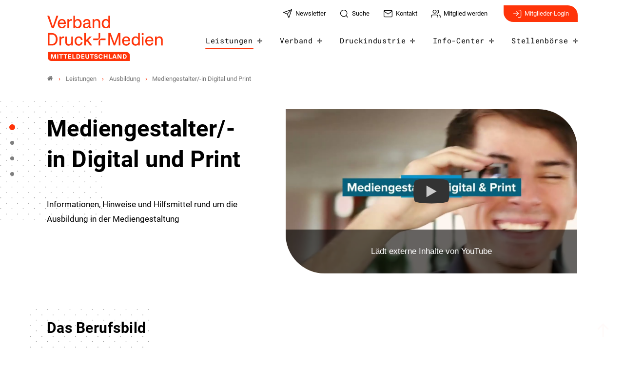

--- FILE ---
content_type: text/html; charset=utf-8
request_url: https://www.vdm-mitteldeutschland.de/unsere-leistungen/ausbildung/mediengestalter-digital-und-print
body_size: 10596
content:
<!DOCTYPE html>
<html dir="ltr" lang="de-DE">
<head>

<meta charset="utf-8">
<!-- 
	- - - - - - - - - - - - - - - - - - - - - - - - - - - - - - - - - - - - - - - - - - - - - - - - - - - - -
	
	                                                   .:/+//-`        `-:/++/:`
	                                                `+yhhhhhhhhy+-  `:oyhhhhhhhhs:
	                                               .yhhhhhhhhhhhhhs+yhhhhhhhhhhhhh+
	yMMMMMN`  +MMMMMy   dMMMMM` dMMMMMMMMMMMMMd    shhhhhhhhhhhhhhhhhhhhhhhhhhhhhhh-
	 yMMMMN`  +MMMMMy   dMMMMm` dMMMMMMMMMMMMMd    hhhhhhhhhhhhhhhhhhhhhhhhhhhhhhhh/
	 .NMMMMo  dMMMMMM. -MMMMM/  dMMMMd             yhhhhhhhhhhhhhhhhhhhhhhhhhhhhhhh:
	  oMMMMN`-MMMMMMMs yMMMMm   dMMMMs             :hhhhhhhhhhhhhhhhhhhhhhhhhhhhhhs`
	  `mMMMMoyMMMMMMMN-MMMMM/   dMMMMNmmmmm+        /hhhhhhhhhhhhhhhhhhhhhhhhhhhhy.
	   /MMMMNNMMMsMMMMNMMMMd    dMMMMMMMMMM+         :yhhhhhhhhhhhhhhhhhhhhhhhhho`
	    dMMMMMMMN`dMMMMMMMM:    dMMMMh                .ohhhhhhhhhhhhhhhhhhhhhhy:`
	    -MMMMMMMy /MMMMMMMd     dMMMMs                  -shhhhhhhhhhhhhhhhhhy+`
	     yMMMMMM: `NMMMMMM:     dMMMMNddddddddy          `-ohhhhhhhhhhhhhhy+.
	     .NMMMMm   sMMMMMh      dMMMMMMMMMMMMMd            `-oyhhhhhhhhhy/.
	                                                          -oyhhhhhs/`
	                                                            .+yhs:`
	                                                              .:.
	           MMMMMMMMMMMMMMMM :NMMMMo   .mMMMMh` sMMMMMMMMMMMNd      hNMMMMMMMNdo    MMMMMMMMMMMMMs
	           mmmmmMMMMMNmmmmm  /MMMMM: `hMMMMd`  sMMMMMmmmmMMMMMs   MMMMMmdmNMMMMd   mmmmmNMMMMMMMs
	                dMMMMs        +MMMMN.sMMMMd.   sMMMMd    oMMMMM :MMMMM/`  -mMMMMs     -odMMMMNdo.
	                dMMMMo         oMMMMmMMMMm.    sMMMMd    oMMMMM +MMMMM     yMMMMd    yMMMMMMMd/`
	                dMMMMo          sMMMMMMMN.     sMMMMMmmmNMMMMN  +MMMMM     yMMMMd    -dMNmNMMMMd.
	                dMMMMo           yMMMMMN-      sMMMMMMMMMMNmy   +MMMMM     yMMMMd          hMMMMh
	                dMMMMo            MMMMMo       sMMMMm           /MMMMM.    dMMMMh  hhhhs   sMMMMN
	                dMMMMo            MMMMM+       sMMMMd           `mMMMMms+odMMMMM:  MMMMMy+sMMMMMs
	                dMMMMo            MMMMM+       sMMMMd            `yMMMMMMMMMMMm:   /mMMMMMMMMMNs
	                dMMMMo            MMMMM+       sMMMMd              .+ydmmmmho-      /sdmmmmmdy+`
	
	
	
	Auch unter der Haube geht’s bei uns mit Leidenschaft zu.
	© SCHAFFRATH ⋅|⋅ Deine TYPO3-Agentur ⋅|⋅ www.schaffrath.de/digital
	
	✔erfahren  ✔agil  ✔zertifiziert  ✔partnerschaftlich
	
	- - - - - - - - - - - - - - - - - - - - - - - - - - - - - - - - - - - - - - - - - - - - - - - - - - - - -

	This website is powered by TYPO3 - inspiring people to share!
	TYPO3 is a free open source Content Management Framework initially created by Kasper Skaarhoj and licensed under GNU/GPL.
	TYPO3 is copyright 1998-2026 of Kasper Skaarhoj. Extensions are copyright of their respective owners.
	Information and contribution at https://typo3.org/
-->


<link rel="icon" href="/typo3conf/ext/lns_sitepackage/Resources/Public/Images/favicon.ico" type="image/vnd.microsoft.icon">
<title>Mediengestalter/-in Digital und Print - Verband Mitteldeutschland</title>
<meta name="generator" content="TYPO3 CMS" />
<meta name="viewport" content="width=device-width, initial-scale=1.0001, minimum-scale=1.0001, maximum-scale=2.0001, user-scalable=yes" />
<meta name="robots" content="index, follow" />
<meta property="og:site_name" content="Verband Mitteldeutschland" />
<meta property="og:title" content="Mediengestalter/-in Digital und Print" />
<meta property="og:type" content="article" />
<meta property="og:updated_time" content="2023-06-20T10:54:23+02:00" />
<meta property="og:image" content="https://www.vdm-mitteldeutschland.de/typo3conf/ext/lns_sitepackage/Resources/Public/Images/socialmedia-placeholder-facebook.jpg" />
<meta name="twitter:title" content="Mediengestalter/-in Digital und Print" />
<meta name="twitter:card" content="summary" />
<meta name="twitter:image" content="https://www.vdm-mitteldeutschland.de/typo3conf/ext/lns_sitepackage/Resources/Public/Images/socialmedia-placeholder-twitter.jpg" />
<meta name="twitter:type" content="article" />
<meta name="format-detection" content="telephone=no" />
<meta name="google-site-verification" content="E7M9xceraqGe8IDg7cRlNNVQssV8k3R3nOKurj5hjWA" />


<link rel="stylesheet" href="/typo3conf/ext/lns_sitepackage/Resources/Public/Styles/Vendor/icon-fonts/fontawesome/5.15.3/all.css?1767794388" media="all">
<link rel="stylesheet" href="/typo3conf/ext/lns_sitepackage/Resources/Public/Styles/Vendor/icon-fonts/font-icons/font-icons.css?1767794388" media="all">
<link rel="stylesheet" href="/typo3temp/assets/compressed/merged-75209e8e56118b5836d37a7b81baae12-7d8789a3ce6d43ebc9db4fe04ad79e50.css?1767794769" media="all">






<link rel="canonical" href="https://www.vdm-mitteldeutschland.de/unsere-leistungen/ausbildung/mediengestalter-digital-und-print"/>
</head>
<body class=" subpage is-template- site-mitteldeutschland "> 

    <a id="top" title="Nach oben"></a><header class="header" data-type="sticky"><div class="flex container"><div class="logo-wrap"><div class="header-logo logo-in-navi"><a class="logolink" title="Zur Startseite" href="/"><img title="VDM Mitteldeutschland" alt="Logo VDM Mitteldeutschland" src="/typo3conf/ext/lns_sitepackage/Resources/Public/Images/logo/VDM-Logo-Mitteldeutschland-RGB.svg" width="1433" height="555" /></a></div></div><div id="navAccessibility" role="navigation" aria-label="Übersprung-Navigation"><ul><li><a href="#maincontent">Zum Inhalt</a></li><li><a href="#mainmenu">Zum Hauptmenu</a></li><li><a href="#footermenu">Zum Footermenu</a></li></ul></div><button aria-haspopup="menu" aria-label="Mobiles Menu" type="button" title="Mobiles Menu" class="lns-nav-trigger menu-trigger" data-type="toggle" data-dest="body" data-classname="mainmenu-isopen"><span class="bars"></span><span class="bars"></span><span class="bars"></span></button><div class="navi-wrap"><nav class="meta-navi-wrap in-desktopnavi"><ul class="meta-navi"><li class=""><a href="/newsletter" title="Zur Seite: Newsletter" target="_self"><img src="/fileadmin/user_upload/01_Global/feather-iconset/send.svg" width="24" height="24" alt="" /><span class="hidden-xs hidden-sm hidden-md">Newsletter</span></a></li><li class=""><a href="/suche" title="Zur Seite: Suche" target="_self"><img src="/fileadmin/user_upload/01_Global/feather-iconset/search.svg" width="24" height="24" alt="" /><span class="hidden-xs hidden-sm hidden-md">Suche</span></a></li><li class=""><a href="/kontakt" title="Zur Seite: Kontakt" target="_self"><img src="/fileadmin/user_upload/01_Global/feather-iconset/mail.svg" width="24" height="24" alt="" /><span class="hidden-xs hidden-sm hidden-md">Kontakt</span></a></li><li class=""><a href="/mitglied-werden" title="Zur Seite: Mitglied werden" target="_self"><img src="/fileadmin/user_upload/01_Global/feather-iconset/users.svg" width="24" height="24" alt="" /><span class="hidden-xs hidden-sm hidden-md">Mitglied werden</span></a></li></ul><div class="header-login hidden-xs"><a class="header-login-link" title="Zur Seite: Login" href="/mitgliederbereich"><img src="/typo3conf/ext/lns_sitepackage/Resources/Public/Images/icons/feathericons/strokewith-1.5/log-in_white.svg" width="20" height="20" alt="" />
                Mitglieder-Login
            </a></div></nav><div class="main-navi-wrap"><div id="lns-nav"><div class="container"><div class="searchfield navi-searchfield searchfield-in-mobilenavi hidden-xl hidden-xxl"><div class="tx_solr"><div class="tx-solr-search-form"><form class="tx-solr-search-form-pi-results" method="get" action="/suche" accept-charset="utf-8" rel="nofollow"><fieldset><legend class="hidden">Suche</legend><label for="input-searchfield"><span class="hidden">Suche</span></label><input type="text" class="tx-solr-q lns-solr-livesearch" placeholder="Suche" autocomplete="off" name="q" id="input-searchfield" /><button class="btn tx-solr-submit" title="Suche"><img src="/typo3conf/ext/lns_sitepackage/Resources/Public/Images/icons/feathericons/strokewith-1.5/search_white.svg" width="20" height="20" alt="" /><span class="hidden">Suche</span></button></fieldset></form></div></div></div><nav class="main-menu" id="mainmenu"><ul class="lvl-0"><li class="sub active"><a href="/unsere-leistungen" target="_self">Leistungen</a><i class="menu-sub icon-open-submenu" data-type="toggle-trigger"></i><div class="lvl-1"><div class="container"><div class="row"><div class="col-xl-3 navi-title"><div class="nav-sub__category-title">Leistungen</div></div><ul class="col-xl-6 navi-lvl-1"><li class="sub-col "><a href="/unsere-leistungen/recht-beratung" target="_self">Recht &amp; Beratung</a></li><li class="sub-col "><a href="/unsere-leistungen/management-controlling" target="_self">Management &amp; Controlling</a></li><li class="sub-col "><a href="/unsere-leistungen/umwelt-nachhaltigkeit" target="_self">Umwelt &amp; Nachhaltigkeit</a></li><li class="sub-col "><a href="/unsere-leistungen/produktion-prozesse" target="_self">Produktion &amp; Prozesse</a></li><li class="sub-col active highlighted"><a href="/unsere-leistungen/ausbildung" target="_self">Ausbildung</a></li><li class="sub-col "><a href="/unsere-leistungen/weiterbildung" target="_self">Weiterbildung</a></li><li class="sub-col "><a href="https://www.print-academy.de" target="_blank">Print Academy</a></li><li class="sub-col "><a href="https://www.printlab.de" target="_blank">PrintLab</a></li></ul></div></div></div></li><li class="sub "><a href="/ihr-verband" target="_self">Verband</a><i class="menu-sub icon-open-submenu" data-type="toggle-trigger"></i><div class="lvl-1"><div class="container"><div class="row"><div class="col-xl-3 navi-title"><div class="nav-sub__category-title">Verband</div></div><ul class="col-xl-6 navi-lvl-1"><li class="sub-col "><a href="/ihr-verband/ueber-uns" target="_self">Über uns</a></li><li class="sub-col "><a href="/ihr-verband/ansprechpartner" target="_self">Ansprechpartner</a></li><li class="sub-col "><a href="/ihr-verband/gremien" target="_self">Gremien</a></li><li class="sub-col "><a href="/ihr-verband/netzwerk" target="_self">Netzwerk</a></li></ul></div></div></div></li><li class="sub "><a href="/die-druckindustrie" target="_self">Druckindustrie</a><i class="menu-sub icon-open-submenu" data-type="toggle-trigger"></i><div class="lvl-1"><div class="container"><div class="row"><div class="col-xl-3 navi-title"><div class="nav-sub__category-title">Druckindustrie</div></div><ul class="col-xl-6 navi-lvl-1"><li class="sub-col "><a href="/die-druckindustrie/politische-forderungen" target="_self">Politische Forderungen</a></li><li class="sub-col "><a href="/die-druckindustrie/staerken-von-print" target="_self">Stärken von Print</a></li><li class="sub-col "><a href="/die-druckindustrie/umweltbewusstgedruckt" target="_self">Umwelt Bewusst Gedruckt</a></li><li class="sub-col "><a href="/die-druckindustrie/weloveprint" target="_self">WE.LOVE.PRINT</a></li><li class="sub-col "><a href="/die-druckindustrie/hochdruck" target="_self">hochDruck</a></li><li class="sub-col "><a href="/die-druckindustrie/wirtschaftliche-lage-branchendaten" target="_self">Wirtschaftliche Lage &amp; Branchendaten</a></li><li class="sub-col "><a href="/die-druckindustrie/technik-innovation" target="_self">Technik &amp; Innovation</a></li><li class="sub-col "><a href="/die-druckindustrie/umwelt-nachhaltigkeit" target="_self">Umwelt &amp; Nachhaltigkeit</a></li><li class="sub-col "><a href="/die-druckindustrie/arbeit-tarif" target="_self">Arbeit &amp; Tarif</a></li><li class="sub-col "><a href="/die-druckindustrie/wirtschafts-medienrecht" target="_self">Wirtschafts- und Medienrecht</a></li><li class="sub-col "><a href="/die-druckindustrie/gestaltungswettbewerb" target="_self">Gestaltungswettbewerb</a></li><li class="sub-col "><a href="https://www.werbeposterhalten.de" target="_blank">Nah. Nützlich. Nachhaltig.</a></li><li class="sub-col "><a href="https://www.klima-druck.de" target="_blank">Die Klimainitiative</a></li><li class="sub-col "><a href="https://www.teammedien.de" target="_blank">Mach dein Leben bunt!</a></li></ul></div></div></div></li><li class="sub "><a href="/info-center" target="_self">Info-Center</a><i class="menu-sub icon-open-submenu" data-type="toggle-trigger"></i><div class="lvl-1"><div class="container"><div class="row"><div class="col-xl-3 navi-title"><div class="nav-sub__category-title">Info-Center</div></div><ul class="col-xl-6 navi-lvl-1"><li class="sub-col "><a href="/info-center/nachrichten" target="_self">Nachrichten</a></li><li class="sub-col "><a href="/info-center/exklusive-mitgliederinformationen" target="_self">Exklusive Mitgliederinformationen</a></li><li class="sub-col "><a href="/info-center/veranstaltungen" target="_self">Veranstaltungen</a></li><li class="sub-col "><a href="/info-center/nutzen" target="_self">NUTZEN</a></li><li class="sub-col "><a href="/info-center/seminare" target="_self">Seminare</a></li></ul></div></div></div></li><li class="sub "><a href="/stellenboerse" target="_self">Stellenbörse</a><i class="menu-sub icon-open-submenu" data-type="toggle-trigger"></i><div class="lvl-1"><div class="container"><div class="row"><div class="col-xl-3 navi-title"><div class="nav-sub__category-title">Stellenbörse</div></div><ul class="col-xl-6 navi-lvl-1"><li class="sub-col "><a href="/stellenboerse/jobboerse" target="_self">Jobbörse</a></li><li class="sub-col "><a href="/info-center/azubi-und-praktikumsboerse" target="_self">Azubi- und Praktikumsbörse</a></li></ul></div></div></div></li></ul></nav><div class="header-login hidden-xl hidden-xxl"><a class="header-login-link" title="Zur Seite: Login" href="/mitgliederbereich"><img src="/typo3conf/ext/lns_sitepackage/Resources/Public/Images/icons/feathericons/strokewith-1.5/log-in_white.svg" width="20" height="20" alt="" />
                Mitglieder-Login
            </a></div></div></div></div><div class="lns-nav-trigger lns-nav-close-overlay"></div></div></div></header><main id="content" class="main template-pagets__default"><div class="breadcrumbarea clearfix"><div class="container"><ul itemscope itemtype="http://schema.org/BreadcrumbList"><li class="home"><a href="/" title="Link zur Seite Verband Mitteldeutschland"><i class="icon-home2"></i></a></li><li itemscope itemtype="http://schema.org/ListItem" itemprop="itemListElement"><a href="/unsere-leistungen" title="Link zur Seite Leistungen" itemscope itemtype="http://schema.org/Thing" itemprop="item" itemid="/unsere-leistungen"><span itemprop="name">Leistungen</span></a><meta itemprop="position" content="1" /></li><li itemscope itemtype="http://schema.org/ListItem" itemprop="itemListElement"><a href="/unsere-leistungen/ausbildung" title="Link zur Seite Ausbildung" itemscope itemtype="http://schema.org/Thing" itemprop="item" itemid="/unsere-leistungen/ausbildung"><span itemprop="name">Ausbildung</span></a><meta itemprop="position" content="2" /></li><li itemscope itemtype="http://schema.org/ListItem" itemprop="itemListElement"><span itemscope itemtype="http://schema.org/Thing" itemprop="item" itemid="/unsere-leistungen/ausbildung/mediengestalter-digital-und-print"><span itemprop="name">Mediengestalter/-in Digital und Print</span></span><meta itemprop="position" content="3" /></li></ul></div></div><div id="scollspy-nav-wrapper"></div><div class="maincontent" id="maincontent"><!--TYPO3SEARCH_begin--><section class="lns-container lns-section-container" data-type="scrollspy" data-scoll-anchor="c10101" data-name="Mediengestalter/-in Digital und Print"><div class=" frame-space-after-xxl "><div class="default-margin"><div class="lns-heroelement-subpage container" id="c10101"><div class="dots aspect-ratio-1-1"></div><div class="column-left text-wrapper"><div class="column-width"><div class="text-box"><h1>Mediengestalter/-in Digital und Print</h1><div class="ce-bodytext frame-space-before-m"><p>Informationen, Hinweise und Hilfsmittel rund um die Ausbildung in der Mediengestaltung</p></div></div></div></div><div class="column-right image-wrapper hidden-print"><div class="image-section"><figure><div class="lns-image-ratio lns-image-ratio-16-9 "><div data-type="youtube" data-src="g-I9-0OsqBc" allowfullscreen preload="auto" allow="autoplay; fullscreen" class=" youtube" data-poster="/typo3temp/assets/online_media/youtube_57142c0a687f230e2cc4b3a06c3a6a74.jpg"></div></div></figure></div></div></div></div></div></section><div class="container"><section class="lns-container  lns-section-container     frame-space-after-xxl " data-type="scrollspy" data-name="Berufsbild"><div id="c10127" class="  default"><div class="dots orientation-left aspect-ratio-1-1"></div><h2 class="hidden">Berufsbild</h2><div class="lns-container container lns-1col-container     "><div id="c10126" class="  default"><div class="row default-margin"><div class="col-12 col-sm-12 col-md-12 col-lg-12 col-xl-12 col-xxl-12  lns-container-col lns-container-col-1  "><div id="c10114" class="lns-sitepackage frame frame-default frame-type-textmedia layout-0 frame-space-after-l   width-66percent default"><div><div class="lns-sitepackage ce-textmedia ce-textpic ce-right ce-intext ce-nowrap"><div class="ce-bodytext"><hgroup><h2 class="">
                Das Berufsbild
            </h2><div class="subheader ">
				Allgemeines, Spezialisierungen, Anforderungen, Ausbildungsplätze
			</div></hgroup><p class="default">Medien­gestalter/-innen bringen Texte, Bilder und Grafiken oder auch Videos und Sounds für Print- oder Digitalmedien professionell in Form. Sie arbeiten beispiels­weise in Druck- und Medienunternehmen, Medienagenturen, Verlagen, Marketing-Abteilungen oder Softwarehäusern.</p><p class="default">Daher ist das Ausbildungskonzept branchenübergreifend und modular ausgelegt.</p></div></div></div><div class="clearfix"></div></div><div class="lns-container  lns-2col-container     "><div id="c10113" class="  default"><div class="row default-margin"><div class="col-12 col-sm-12 col-md-12 col-lg-6 col-xl-6 col-xxl-6  lns-container-col lns-container-col-1  "><div id="c10109" class="lns-sitepackage frame frame-default frame-type-textmedia layout-0 frame-space-after-l    default"><div><div class="lns-sitepackage ce-textmedia ce-textpic ce-right ce-above"><div class="ce-gallery ce-border oneimage fullwidth-image" data-ce-columns-settings="1" data-ce-columns="1" data-ce-images="1" ><div class="ce-row"><div class="ce-column"><figure class="image" ><div class="image-align align-right "><img class="image-embed-item image-without-focus" title="Mediengestaltung-Computer-Person-008.jpg" alt="Mediengestaltung-Computer-Person-008.jpg" width="1996" height="1331" src="/fileadmin/_processed_/e/d/csm_Mediengestaltung-Computer-Person-008_eae6d97655.jpg" srcset="/fileadmin/_processed_/e/d/csm_Mediengestaltung-Computer-Person-008_7a68afa6ee.jpg 400w, /fileadmin/_processed_/e/d/csm_Mediengestaltung-Computer-Person-008_e19e801707.jpg 730w, /fileadmin/_processed_/e/d/csm_Mediengestaltung-Computer-Person-008_6dbfdce800.jpg 960w, /fileadmin/_processed_/e/d/csm_Mediengestaltung-Computer-Person-008_4f62398805.jpg 1000w, /fileadmin/_processed_/e/d/csm_Mediengestaltung-Computer-Person-008_eae6d97655.jpg 1996w" sizes="(max-width: 575px) 400px, (max-width: 767px) 730px, (max-width: 991px) 960px, (max-width: 1199px) 960px, (min-width: 1200px) 1000px, 100vw" loading="lazy" /></div><figcaption class="image-caption" ></figcaption></figure></div></div></div></div></div><div class="clearfix"></div></div></div><div class="col-12 col-sm-12 col-md-12 col-lg-6 col-xl-6 col-xxl-6  lns-container-col lns-container-col-2  "><div id="c10108" class="lns-sitepackage frame frame-default frame-type-textmedia layout-0 frame-space-after-l    default"><div><div class="lns-sitepackage ce-textmedia ce-textpic ce-right ce-intext ce-nowrap"><div class="ce-bodytext"><h3>Auf Papier oder als App</h3><p class="default">Das Spektrum von Print- und Digitalmedien ist vielfältig. Ob Anzeigen, Prospekte, Kataloge, Plakate, Messewände, Verpackungen, Zeitungen, Zeitschriften oder die vielfältigen digitalen Ausgabemöglichkeiten&nbsp;– sie müssen gestaltet werden. Aus dem Layout und der Design­konzeption entsteht eine Vorlage für den Druck oder digitale Ausgabekanäle. Dabei sind die Kenntnisse aus beiden Welten wichtig, da die Verknüpfung von Print und Digital zum Standard geworden ist.</p><p class="default">Mediengestalter:innen können Bilder optimal bearbeiten und haben ein Gespür für Typografie und Farbe. Sie gestalten nach Kundenvorgaben, wobei sie beratend tätig sind, oder entwickeln eigene Designkonzepte. Das Arbeiten in Projekten erfordert die Fähigkeit, im Team zu arbeiten, Beratungs­gespräche mit Kunden zu führen sowie erstellte Medien­vorlagen zu präsentieren.</p></div></div></div><div class="clearfix"></div></div></div></div></div></div><div class="lns-container  lns-2col-container     frame-space-after-m "><div id="c10112" class="  default"><div class="row default-margin"><div class="col-12 col-sm-12 col-md-12 col-lg-6 col-xl-6 col-xxl-6  lns-container-col lns-container-col-1  "><div id="c10111" class="lns-sitepackage frame frame-default frame-type-textmedia layout-0    default"><div><div class="lns-sitepackage ce-textmedia ce-textpic ce-right ce-intext ce-nowrap"><div class="ce-bodytext"><p>Zu den abwechslungs­reichsten, interessanten Aufgaben des Medien­gestalters gehört es, ein stimmiges, aussage­kräftiges Gesamtbild für ein Print- oder Digitalmedien-Produkt zu gestalten. Das Anordnen von Text, Bild und Grafik erfordert Präzisions­arbeit, Gespür für Ästhetik und das Denken in Zusammen­hängen.</p><p>Medien­gestalter bereiten auch Bilddaten auf, legen Farbtöne, Farbnuancen und Bildausschnitte fest. Sie bearbeiten digitale Farbbilder und erstellen Präsentations­vorlagen. Texte, Bilder und Grafiken werden am Bildschirm zusammen­geführt und kreativ gestaltet. Überschriften, Bildunter­schriften und umfang­reiche Texte müssen sinnvoll&nbsp;– zum Thema passend&nbsp;– angeordnet werden.</p><p>Trotz Hightech mit Bildschirm, Scanner, Tastatur, Software und Maus steht in diesem Beruf der Mensch im Vorder­grund. Besonders die Fähigkeit, im Team zu arbeiten, Beratungs­gespräche mit Kunden zu führen sowie erstellte Medien­vorlagen zu präsentieren, gehören zu den Aufgaben.</p><ul></ul></div></div></div><div class="clearfix"></div></div></div><div class="col-12 col-sm-12 col-md-12 col-lg-6 col-xl-6 col-xxl-6  lns-container-col lns-container-col-2  "><div id="c10110" class="lns-sitepackage frame frame-default frame-type-textmedia layout-0    default"><div><div class="lns-sitepackage ce-textmedia ce-textpic ce-right ce-intext"><div class="ce-bodytext"><p><strong>Wesentliche Ausbildungsinhalte sind:</strong></p><ul class="liststyle-check"><li>Gestaltung von Digital- und Printmedien</li><li>Erstellung von Produktionsdaten</li><li>Planen und Organisieren von Arbeitsprozessen</li><li>Kommunizieren und Kooperieren im Team</li><li>Einhalten von Rechtsvorgaben und Qualitätsstandards</li></ul></div></div></div><div class="clearfix"></div></div></div></div></div></div></div></div></div></div><div class="lns-container  lns-1col-container     frame-space-after-l "><div id="c10125" class="layout-fond-secondary  default"><div class="row default-margin"><div class="col-12 col-sm-12 col-md-12 col-lg-12 col-xl-12 col-xxl-12  lns-container-col lns-container-col-1  "><div id="c10121" class="lns-sitepackage frame frame-default frame-type-textmedia layout-0 frame-space-after-l   container default"><div><h2 class="">
                Spezialisierung
            </h2><div class="lns-sitepackage ce-textmedia ce-textpic ce-right ce-intext"><div class="ce-bodytext"><p>Der Beruf unterscheidet im dritten Ausbildungsjahr vier Fachrichtungen:</p></div></div></div><div class="clearfix"></div></div><div class="lns-container container lns-2col-container     frame-space-after-m  equalheight"><div id="c10134" class="  default"><div class="row default-margin equalheight"><div class="col-12 col-sm-6 col-md-6 col-lg-6 col-xl-6 col-xxl-6  lns-container-col lns-container-col-1  "><div id="c10135" class="lns-sitepackage frame frame-default frame-type-textmedia layout-fond-white    default"><div><div class="lns-sitepackage ce-textmedia ce-textpic ce-right ce-intext ce-nowrap"><div class="ce-bodytext"><h4 class="">
                Fachrichtung Projektmanagement
            </h4><ul><li class="default">Auftragsbezogenes Beraten von Kundinnen und Kunden sowie Ermitteln von Kundenbedarfen</li><li class="default">Entwickeln von Marketing- und Kommunikationsmaßnahmen</li><li class="default">Kaufmännisches Bearbeiten von Angeboten, Aufträgen und Kalkulationen</li><li class="default">Visualisieren und Präsentieren von Projektkonzepten, Durchführen von Projekten und Koordinieren von Terminen, Kosten sowie Personal- und Sachmitteln</li></ul></div></div></div><div class="clearfix"></div></div></div><div class="col-12 col-sm-6 col-md-6 col-lg-6 col-xl-6 col-xxl-6  lns-container-col lns-container-col-2  "><div id="c10136" class="lns-sitepackage frame frame-default frame-type-textmedia layout-fond-white    default"><div><div class="lns-sitepackage ce-textmedia ce-textpic ce-right ce-intext ce-nowrap"><div class="ce-bodytext"><h4 class="">
                Fachrichtung Designkonzeption
            </h4><ul><li class="default">Analysieren von Kundenaufträgen, Ermitteln von Kommunikationszielen</li><li class="default">und gestalterischen Bedarfen</li><li class="default">Entwickeln von Ideen mittels Kreativitätstechniken</li><li class="default">Formulieren und Visualisieren von Gestaltungsideen und Abstimmen</li><li class="default">mit Kundinnen und Kunden</li><li class="default">Entwickeln, Visualisieren, Präsentieren und Anpassen von Designkonzepten</li><li class="default">Visuelles Aufbereiten von Entwürfen und Prototypen, Vorbereiten von Prototypen für die mediengerechte und -spezifische Weiterverarbeitung</li><li class="default">Ermitteln, Definieren und Organisieren von Fremdleistungsbedarfen</li></ul></div></div></div><div class="clearfix"></div></div></div></div></div></div><div class="lns-container container lns-2col-container     frame-space-after-m  equalheight"><div id="c10137" class="  default"><div class="row default-margin equalheight"><div class="col-12 col-sm-6 col-md-6 col-lg-6 col-xl-6 col-xxl-6  lns-container-col lns-container-col-1  "><div id="c10140" class="lns-sitepackage frame frame-default frame-type-textmedia layout-fond-white    default"><div><div class="lns-sitepackage ce-textmedia ce-textpic ce-right ce-intext ce-nowrap"><div class="ce-bodytext"><h4 class="">
                Fachrichtung Printmedien
            </h4><ul><li class="default">Übernehmen, Aufbereiten, Transferieren, Konvertieren und Bereitstellen von Daten für die medienneutrale Verwendung</li><li class="default">Standardisiertes Ausgeben von Druckdaten</li><li class="default">Nutzen automatisierter Prozesse im Workflow</li><li class="default">Abstimmen der Arbeitsergebnisse mit den Kundinnen und Kunden</li><li class="default"><strong>Wahlqualifikation</strong> berücksichtigt die betriebliche Ausrichtung</li></ul></div></div></div><div class="clearfix"></div></div></div><div class="col-12 col-sm-6 col-md-6 col-lg-6 col-xl-6 col-xxl-6  lns-container-col lns-container-col-2  "><div id="c10141" class="lns-sitepackage frame frame-default frame-type-textmedia layout-fond-white    default"><div><div class="lns-sitepackage ce-textmedia ce-textpic ce-right ce-intext ce-nowrap"><div class="ce-bodytext"><h4 class="">
                Fachrichtung Digitalmedien
            </h4><ul><li class="default">Programmieren von digitalen Medien unter Berücksichtigung spezifischer Zielgruppen und Endgeräte, auch unter Aspekten der Barrierefreiheit</li><li class="default">Erstellen von funktionalen Prototypen und Steuern von Ausgabeprozessen</li><li class="default">Erstellen von Animationen für digitale Medien</li><li class="default">Sicherstellen der Einhaltung von Kunden- und Qualitätsvorgaben</li><li class="default">Abstimmen der Arbeitsergebnisse mit den Kundinnen und Kunden</li><li class="default"><strong>Wahlqualifikation</strong> berücksichtigt die betriebliche Ausrichtung</li></ul></div></div></div><div class="clearfix"></div></div></div></div></div></div><div class="lns-container container lns-1col-container     "><div id="c10119" class="  default"><div class="row default-margin"><div class="col-12 col-sm-12 col-md-12 col-lg-8 col-xl-7 col-xxl-7  lns-container-col lns-container-col-1  "><div id="c10118" class="lns-sitepackage frame frame-default frame-type-textmedia layout-0 frame-space-before-l    default"><div><div class="lns-sitepackage ce-textmedia ce-textpic ce-right ce-intext"><div class="ce-bodytext"><p>Das flexible Ausbildungs­konzept bietet vielfältige Spezialisierungs­möglichkeiten, abhängig von den unterschiedlichen Print- oder Digitalmedien, z.&nbsp;B. kaufmännische Auftrags­bearbeitung, Design­konzeption, digitale Druckform­herstellung, Produktion von Digitalmedien, Datenausgabe­prozesse, Musiknoten­herstellung, Verpackungs­gestaltung, Geografik, Digitaldruck, Redaktions­technik, datenbankbasierte, interaktive oder audiovisuelle Medien­produktion, System­betreuung.</p></div></div></div><div class="clearfix"></div></div></div></div></div></div></div></div></div></div><div class="lns-container container-indent lns-2col-container     frame-space-after-l  equalheight"><div id="c10124" class="  default"><div class="row default-margin equalheight"><div class="col-12 col-sm-12 col-md-12 col-lg-6 col-xl-6 col-xxl-6  lns-container-col lns-container-col-1  "><div id="c10123" class="lns-sitepackage frame frame-default frame-type-textmedia layout-fond-grey frame-space-after-l    default"><div><h3 class="">
                Anforderungen
            </h3><div class="lns-sitepackage ce-textmedia ce-textpic ce-right ce-intext"><div class="ce-bodytext"><p>Freude am Umgang mit Hard- und Software sowie Kreativität sind beim Gestalten mit Schriften, Bildern, Formen und Farben wichtige Voraus­setzungen. Gutes Seh- und Farb­unterscheidungs­vermögen sowie gute Rechtschreib­kenntnisse sind außerdem erforderlich. Für den Umgang mit Kunden, Werbe­agenturen und Kollegen sind Team­fähigkeit, Kontakt­freudigkeit und Kommunikations­fähigkeit gefragt.</p></div></div></div><div class="clearfix"></div></div></div><div class="col-12 col-sm-12 col-md-12 col-lg-6 col-xl-6 col-xxl-6  lns-container-col lns-container-col-2  "><div id="c10122" class="lns-sitepackage frame frame-default frame-type-textmedia layout-fond-grey    default"><div><h3 class="">
                Ausbildungsplätze
            </h3><div class="lns-sitepackage ce-textmedia ce-textpic ce-right ce-intext"><div class="ce-bodytext"><p>Unternehmen der Druck- und Medienwirtschaft engagieren sich überdurchschnittlich stark in der Ausbildung und bieten attraktive Aufstiegsmöglichkeiten.</p><p>Um freie Ausbildungsstellen zu finden, gibt es vielfältige Möglichkeiten, sei es durch direkte Bewerbung bei Unternehmen, <a href="https://www.teammedien.de/infos-und-ausbildungsplaetze/" target="_blank" rel="noreferrer">Ausbildungsplatzbörsen</a> oder <a href="https://www.teammedien.de/events-uebersicht/" target="_blank" rel="noreferrer">regionale Bildungsmessen</a>.</p></div></div></div><div class="clearfix"></div></div></div></div></div></div><div class="lns-container container-indent lns-2col-container     frame-space-after-xxl  equalheight"><div id="c13333" class="  default"><div class="row default-margin equalheight"><div class="col-12 col-sm-12 col-md-12 col-lg-6 col-xl-6 col-xxl-6  lns-container-col lns-container-col-1  "><div id="c13334" class="lns-sitepackage frame frame-default frame-type-textmedia layout-fond-grey    default"><div><div class="lns-sitepackage ce-textmedia ce-textpic ce-right ce-intext"><div class="ce-bodytext"><h3>Ausbildungsordnung mit Ausbildungsrahmenplan</h3><p>Die Ausbildungsordnung mit Ausbildungsrahmenplan, der schulische Rahmenlehrplan und die Zeugniserläuterungen stehen auf der Seite des Bundesinstituts für Berufliche Bildung zur Verfügung: <a href="https://www.bibb.de/dienst/berufesuche/de/index_berufesuche.php/profile/apprenticeship/meddp23" target="_blank" rel="noreferrer">https://www.bibb.de/dienst/berufesuche/de/index_berufesuche.php/profile/apprenticeship/meddp23</a></p><p>Die Verordnung nebst Ausbildungsrahmenplan erhalten Sie als gedruckte Broschur oder E-Book bei <a href="https://www.wbv.de/shop/Verwaltung-und-Recht/Ordnungsmittel/" target="_blank" rel="noreferrer">wbv Media</a>.</p></div></div></div><div class="clearfix"></div></div></div><div class="col-12 col-sm-12 col-md-12 col-lg-6 col-xl-6 col-xxl-6  lns-container-col lns-container-col-2  "></div></div></div></div></div></section><section class="lns-container  lns-section-container     " data-type="scrollspy" data-name="Infomaterial"><div id="c10107" class="  default"><div class="dots orientation-left aspect-ratio-1-1"></div><h2 class="hidden">Infomaterial</h2><div class="lns-container container lns-1col-container     "><div id="c10106" class="  default"><div class="row default-margin"><div class="col-12 col-sm-12 col-md-12 col-lg-12 col-xl-12 col-xxl-12  lns-container-col lns-container-col-1  "><div id="c10105" class="lns-sitepackage frame frame-default frame-type-textmedia layout-0 frame-space-after-m    default"><div><hgroup><h2 class="">
                Infomaterial
            </h2><div class="subheader ">
				Hier finden Sie alle wichtigen Informationen zum Download
			</div></hgroup><div class="lns-sitepackage ce-textmedia ce-textpic ce-right ce-intext"></div></div><div class="clearfix"></div></div><div class=" frame-space-after-l "><div class="default-margin"><div id="c10104" class="lns-ce-downloadboxes"><div class="all-downloadboxes layout-columns-2"><div class="downloadbox-item"><div class="thumbnail-wrap"><figure><img src="/fileadmin/_processed_/2/0/csm_Mediengestalter_Digital_und_Print_2023_ZFA_a96834e024.png" width="150" height="213" loading="lazy" title="Mediengestalter/-in Digital und Print" alt="" /></figure></div><div class="text-wrap"><h3 class="title">Informationsbroschüre Mediengestalter Digital und Print</h3><p class="default">Zum 1. August 2023 tritt die neue Verordnung für den Beruf Mediengestalter/-in Digital und Print in Kraft. Daher entspricht das Berufsbild den aktuellen Anforderungen an die Tätigkeiten, ist aber auch offen für weitere technische und arbeitsorganisatorische Entwicklungen. Ein Beruf mit besten Zukunftsaussichten. Attraktive <a href="https://preview.bvdm-online.de/branchenportal/ausbildung-weiterbildung/weiterbildung" target="_blank" class="internal-link">Weiterbildungsmöglichkeiten</a> zum Bachelor Professional in Media sichern die beruflichen Aufstiegsmöglichkeiten.</p><div class="button-wrap"><a class="btn-download" download="" href="/fileadmin/user_upload/01_Global/Downloads_PDF_DOC/Downloads_Bildung/Mediengestalter_Digital_und_Print_2023_ZFA.pdf">Herunterladen <i class="icon-line-arrow-down"></i></a></div><div class="mime-type-info">pdf</div></div></div><div class="downloadbox-item"><div class="thumbnail-wrap"><figure><img src="/fileadmin/_processed_/7/6/csm_Bundesgesetzblatt-MG-2023_9c2d7acbd5.jpg" width="150" height="213" loading="lazy" title="" alt="" /></figure></div><div class="text-wrap"><h3 class="title">Verordnung über die Berufsausbildung zum Mediengestalter/-in Digital und Print </h3><p>Die Ausbildungsordnung mit Ausbildungsrahmenplan, der schulische Rahmenlehrplan und die Zeugniserläuterungen stehen auf der Seite des Bundesinstituts für Berufliche Bildung zur Verfügung:&nbsp;<a href="https://www.bibb.de/dienst/berufesuche/de/index_berufesuche.php/profile/apprenticeship/meddp23" title="Im neuen Fenster" target="_blank" rel="noreferrer">https://www.bibb.de/dienst/berufesuche/de/index_berufesuche.php/profile/apprenticeship/meddp23</a></p><p>Die Verordnung nebst Ausbildungsrahmenplan erhalten Sie als gedruckte Broschur oder E-Book bei&nbsp;<a href="https://www.wbv.de/shop/Verwaltung-und-Recht/Ordnungsmittel/" title="Im neuen Fenster" target="_blank" rel="noreferrer">wbv Media</a>.</p><div class="button-wrap"><a class="btn-download" download="" href="/fileadmin/user_upload/01_Global/Downloads_PDF_DOC/Downloads_Bildung/Verordnung_mediengestalter-d_p.pdf">Herunterladen <i class="icon-line-arrow-down"></i></a></div><div class="mime-type-info">pdf</div></div></div><div class="downloadbox-item"><div class="thumbnail-wrap"><figure><img src="/fileadmin/_processed_/0/a/csm_Digitaldruck_Quali_20131_2a90b1fc1c.png" width="150" height="213" loading="lazy" title="" alt="" /></figure></div><div class="text-wrap"><h3 class="title">Digitaldruck-Info</h3><p>Die Digitaldruckqualifikation ist in drei Kernberufen der Branche verankert: Mediengestalter Digital und Print, Medientechnologe Druck und Medientechnologe Siebdruck. Die Infoschrift informiert über die Qualifizierungsmöglichkeiten, gibt praktische Hinweise und Erläuterungen, um betriebsspezifische Berufsprofile für den Digitaldruck zu erstellen.</p><div class="button-wrap"><a class="btn-download" download="" href="/fileadmin/user_upload/01_Global/Downloads_PDF_DOC/Downloads_Technik/Digitaldruck_Quali_20131.pdf">Herunterladen <i class="icon-line-arrow-down"></i></a></div><div class="mime-type-info">pdf</div></div></div></div></div></div></div><section class="lns-container  lns-section-container     frame-space-after-xxl " data-type="scrollspy" data-name="Ansprechpartner"><div id="c11212" class="  default"><h2 class="hidden">Ansprechpartner</h2><div id="c11213" class="lns-sitepackage frame frame-default frame-type-lnsauthor_authorlist layout-0    default"><div><div class="lns-author"><div class="as-h4">Ansprechpartner</div><div class="author-list lns-contact-list style-text-beside-image columns-1"><div class="contact-item"><div class="contact-image"><figure><div class="lns-image-ratio lns-image-ratio-1-1 "><img title=" Frank Fischer" alt="Portraitbild von  Frank Fischer" src="/fileadmin/_processed_/2/b/csm_14_Fischer_Frank_7433_sRGB_7a49e12f91.jpg" loading="lazy" class=" fit-cover" /></div></figure></div><div class="contact-infos"><div><div class="name">
             Frank Fischer
        </div><div class="position">Referent Bildungspolitik</div><div class="frame-space-before-xs"><div class="mail icon"><a href="mailto:frank.fischer@bvdm-online.de" title="E-Mail senden"><span class="icon-img"><img src="/typo3conf/ext/lns_sitepackage/Resources/Public/Images/icons/feathericons/strokewith-1.5/mail.svg" width="15" height="15" alt="" /></span><span>frank.fischer@bvdm-online.de</span></a></div><div class="phone icon"><a href="tel:030209139-118"><span class="icon-img"><img src="/typo3conf/ext/lns_sitepackage/Resources/Public/Images/icons/feathericons/strokewith-1.5/phone.svg" width="15" height="15" alt="" /></span><span>030 209139-118</span></a></div></div></div></div></div></div></div></div><div class="clearfix"></div></div></div></section></div></div></div></div></div></section></div><!--TYPO3SEARCH_end--></div></main><footer class="footer" id="footermenu"><div class="row"><div class="col-12 col-sm-12 col-md-12 col-lg-5 col-xl-4 col-xxl-4 arch-element-right"><div class="layout-fond-primary"><h2>Kontakt</h2><div id="c1205" class="lns-sitepackage frame frame-default frame-type-textmedia layout-0    default"><div><div class="lns-sitepackage ce-textmedia ce-textpic ce-right ce-intext"><div class="ce-bodytext"><p><strong>Verband Druck und Medien Mitteldeutschland e. V.</strong><br> Haus des Buches<br> Gerichtsweg 28&nbsp;|&nbsp;04103 Leipzig<br> T&nbsp;<a href="tel:0341868590">0341 - 86859 0</a> &nbsp;| <a href="mailto:info@vdm-mitteldeutschland.de" class="mail-link">info@vdm-mitteldeutschland.de</a>&nbsp;</p></div></div></div><div class="clearfix"></div></div><div class="frame-space-before-xl"><div class="sticky socialmedia-channel-list"></div></div></div></div><div class="col-12 col-sm-12 col-md-12 col-lg-7 col-xl-8 col-xxl-8 navi-section"><nav class="footer-navi"><ul><li class="active"><a href="/unsere-leistungen" target="_self"><span class="title">Leistungen</span></a><ul><li class=""><a href="/unsere-leistungen/recht-beratung" target="_self">
                                    Recht &amp; Beratung
                                </a></li><li class=""><a href="/unsere-leistungen/management-controlling" target="_self">
                                    Management &amp; Controlling
                                </a></li><li class=""><a href="/unsere-leistungen/umwelt-nachhaltigkeit" target="_self">
                                    Umwelt &amp; Nachhaltigkeit
                                </a></li><li class=""><a href="/unsere-leistungen/produktion-prozesse" target="_self">
                                    Produktion &amp; Prozesse
                                </a></li><li class="active"><a href="/unsere-leistungen/ausbildung" target="_self">
                                    Ausbildung
                                </a></li><li class=""><a href="/unsere-leistungen/weiterbildung" target="_self">
                                    Weiterbildung
                                </a></li><li class=""><a href="https://www.print-academy.de" target="_blank">
                                    Print Academy
                                </a></li><li class=""><a href="https://www.printlab.de" target="_blank">
                                    PrintLab
                                </a></li></ul></li><li class=""><a href="/ihr-verband" target="_self"><span class="title">Verband</span></a><ul><li class=""><a href="/ihr-verband/ueber-uns" target="_self">
                                    Über uns
                                </a></li><li class=""><a href="/ihr-verband/ansprechpartner" target="_self">
                                    Ansprechpartner
                                </a></li><li class=""><a href="/ihr-verband/gremien" target="_self">
                                    Gremien
                                </a></li><li class=""><a href="/ihr-verband/netzwerk" target="_self">
                                    Netzwerk
                                </a></li></ul></li><li class=""><a href="/die-druckindustrie" target="_self"><span class="title">Druckindustrie</span></a><ul><li class=""><a href="/die-druckindustrie/politische-forderungen" target="_self">
                                    Politische Forderungen
                                </a></li><li class=""><a href="/die-druckindustrie/staerken-von-print" target="_self">
                                    Stärken von Print
                                </a></li><li class=""><a href="/die-druckindustrie/umweltbewusstgedruckt" target="_self">
                                    Umwelt Bewusst Gedruckt
                                </a></li><li class=""><a href="/die-druckindustrie/weloveprint" target="_self">
                                    WE.LOVE.PRINT
                                </a></li><li class=""><a href="/die-druckindustrie/hochdruck" target="_self">
                                    hochDruck
                                </a></li><li class=""><a href="/die-druckindustrie/wirtschaftliche-lage-branchendaten" target="_self">
                                    Wirtschaftliche Lage &amp; Branchendaten
                                </a></li><li class=""><a href="/die-druckindustrie/technik-innovation" target="_self">
                                    Technik &amp; Innovation
                                </a></li><li class=""><a href="/die-druckindustrie/umwelt-nachhaltigkeit" target="_self">
                                    Umwelt &amp; Nachhaltigkeit
                                </a></li><li class=""><a href="/die-druckindustrie/arbeit-tarif" target="_self">
                                    Arbeit &amp; Tarif
                                </a></li><li class=""><a href="/die-druckindustrie/wirtschafts-medienrecht" target="_self">
                                    Wirtschafts- und Medienrecht
                                </a></li><li class=""><a href="/die-druckindustrie/gestaltungswettbewerb" target="_self">
                                    Gestaltungswettbewerb
                                </a></li><li class=""><a href="https://www.werbeposterhalten.de" target="_blank">
                                    Nah. Nützlich. Nachhaltig.
                                </a></li><li class=""><a href="https://www.klima-druck.de" target="_blank">
                                    Die Klimainitiative
                                </a></li><li class=""><a href="https://www.teammedien.de" target="_blank">
                                    Mach dein Leben bunt!
                                </a></li></ul></li><li class=""><a href="/info-center" target="_self"><span class="title">Info-Center</span></a><ul><li class=""><a href="/info-center/nachrichten" target="_self">
                                    Nachrichten
                                </a></li><li class=""><a href="/info-center/exklusive-mitgliederinformationen" target="_self">
                                    Exklusive Mitgliederinformationen
                                </a></li><li class=""><a href="/info-center/veranstaltungen" target="_self">
                                    Veranstaltungen
                                </a></li><li class=""><a href="/info-center/nutzen" target="_self">
                                    NUTZEN
                                </a></li><li class=""><a href="/info-center/seminare" target="_self">
                                    Seminare
                                </a></li></ul></li><li class=""><a href="/stellenboerse" target="_self"><span class="title">Stellenbörse</span></a><ul><li class=""><a href="/stellenboerse/jobboerse" target="_self">
                                    Jobbörse
                                </a></li><li class=""><a href="/info-center/azubi-und-praktikumsboerse" target="_self">
                                    Azubi- und Praktikumsbörse
                                </a></li></ul></li></ul></nav><nav class="footer-metanavi"><ul><li class=""><a href="/kontakt" target="_self"><span class="title">Kontakt</span></a></li><li class=""><a href="/impressum" target="_self"><span class="title">Impressum</span></a></li><li class=""><a href="/datenschutz" target="_self"><span class="title">Datenschutz</span></a></li><li class=""><a href="/sitemap" target="_self"><span class="title">Sitemap</span></a></li></ul></nav></div></div><script type="application/ld+json">
		{
			"@context" : "https://schema.org",
			"@type" : "Organization",
			"name" : "VDM Mitteldeutschland",
            "url" : "https://www.vdm-mitteldeutschland.de/unsere-leistungen/ausbildung/mediengestalter-digital-und-print",
            "logo": "https://www.vdm-mitteldeutschland.de/typo3conf/ext/lns_sitepackage/Resources/Public/Images/logo/VDM-Logo-Mitteldeutschland-RGB.svg",
			"sameAs" : [
				"",
				"",
				"",
				"",
				"",
				""
			],
			"address": {
				"@type": "PostalAddress",
				"streetAddress": "Gerichtsweg 28",
				"addressRegion": "Leipzig",
				"postalCode": "04103",
				"addressCountry": "DE"
			}
		}
	</script></footer><a href="#top" title="Hochscrollen" class="scroll" data-type="scrolltotop"><div class="lns-scrolltotop"><i class="icon-line-arrow-up"></i></div></a><div class="breakpoint-info"><span class="hidden-sm hidden-md hidden-lg hidden-xl hidden-xxl">xs</span><span class="hidden-xs hidden-md hidden-lg hidden-xl hidden-xxl">sm</span><span class="hidden-xs hidden-sm hidden-lg hidden-xl hidden-xxl">md</span><span class="hidden-xs hidden-sm hidden-md hidden-xl hidden-xxl">lg</span><span class="hidden-xs hidden-sm hidden-md hidden-lg hidden-xxl">xl</span><span class="hidden-xs hidden-sm hidden-md hidden-lg hidden-xl">xxl</span></div>
<script src="/typo3temp/assets/compressed/merged-a95597a8e687205d948460f8d1f46860-6e93fc3b3ae50da5daa58ef72ae0cd4d.js?1767794768"></script>
<script src="/typo3temp/assets/compressed/merged-29f2b39640f15855215dd2ec996d1f46-e4118384081b80e79ff0a758938bc8ec.js?1767794768"></script>
<script src="/typo3temp/assets/compressed/Form.min-e2df5980d558469544bdbf1ff50704fb.js?1767794768" defer="defer"></script>

<script data-cookieconsent="ignore" src="/typo3conf/ext/lns_cookiebot/Resources/Public/JavaScript/youtube.js"></script><script data-cookieconsent="ignore" src="/typo3conf/ext/lns_cookiebot/Resources/Public/JavaScript/vimeo.js"></script><script data-cookieconsent="ignore" src="/typo3conf/ext/lns_cookiebot/Resources/Public/JavaScript/audio.js"></script><script data-cookieconsent="ignore" src="/typo3conf/ext/lns_cookiebot/Resources/Public/JavaScript/iframe.js"></script><script data-cookieconsent="ignore" src="/typo3conf/ext/lns_cookiebot/Resources/Public/JavaScript/twitter.js"></script><script data-cookieconsent="ignore" src="/typo3conf/ext/lns_gadgets/Resources/Public/JavaScript/Vendor/intersectionObserver.js"></script><script data-cookieconsent="ignore" src="/typo3conf/ext/lns_gadgets/Resources/Public/JavaScript/scroll.js"></script><script data-cookieconsent="ignore" src="/typo3conf/ext/lns_gadgets/Resources/Public/JavaScript/click.js"></script><script data-cookieconsent="ignore" src="/typo3conf/ext/lns_gadgets/Resources/Public/JavaScript/showmore.js"></script><script data-cookieconsent="ignore" src="/typo3conf/ext/lns_gadgets/Resources/Public/JavaScript/pages.js"></script><script data-cookieconsent="ignore" src="/typo3conf/ext/lns_gadgets/Resources/Public/JavaScript/counter.js"></script><script data-cookieconsent="ignore" src="/typo3conf/ext/lns_gadgets/Resources/Public/JavaScript/sharing.js"></script><script data-cookieconsent="ignore" src="/typo3conf/ext/lns_gadgets/Resources/Public/JavaScript/lightbox.js"></script>
</body>
</html>

--- FILE ---
content_type: image/svg+xml
request_url: https://www.vdm-mitteldeutschland.de/typo3conf/ext/lns_sitepackage/Resources/Public/Images/logo/VDM-Logo-Mitteldeutschland-RGB.svg
body_size: 2983
content:
<?xml version="1.0" encoding="utf-8"?>
<!-- Generator: Adobe Illustrator 27.0.0, SVG Export Plug-In . SVG Version: 6.00 Build 0)  -->
<svg version="1.1" id="VPDM" xmlns="http://www.w3.org/2000/svg" xmlns:xlink="http://www.w3.org/1999/xlink" x="0px" y="0px"
	 viewBox="0 0 1433.1 555.4" style="enable-background:new 0 0 1433.1 555.4;" xml:space="preserve">
<style type="text/css">
	.st0{fill:#FFFFFF;}
	.st1{fill:#FF3409;}
</style>
<rect x="33.3" y="453.2" class="st0" width="960.1" height="84.8"/>
<path class="st1" d="M0,1.3l55.3,152.3h24.2l56-152.3h-23.1L73.7,116.5c-2,6-4,13-5.4,18.4h-0.9c-1.3-5.4-3.4-12.3-5.4-18.4
	L23.7,1.3H0z M179.6,41.7c-26.7,0-50.8,20.2-50.8,56.7c0,35.2,19.5,57.6,51.1,57.6c26.2,0,44.4-15.7,46.8-37.9h-19.3
	c-2.2,12.1-10.8,20.4-27.8,20.4s-29.3-11.6-30.2-35.8h78c0.2-2,0.4-4.3,0.4-8.5C227.8,64.1,209,41.7,179.6,41.7z M179.6,58.7
	c15,0,25.8,9.2,27.8,28h-57.3C153.7,65.4,166,58.7,179.6,58.7z M268.1,87.8c0-15,8.5-25.8,26.4-25.8c4,0,5.8,0,10.5,0.4v-19
	c-4.9-0.4-6.9-0.4-10.5-0.4c-13.7,0-21.3,6.3-25.5,16.8h-0.9V43.9H248v109.8h20.2V87.8H268.1z M340.5,137.8
	c4.3,9.4,15.2,18.1,32.7,18.1c28.4,0,49.3-21.3,49.3-57.1c0-33.6-19.3-57.1-47.3-57.1c-14.3,0-28.2,7.4-34.3,18.6v-59h-20.2v152.3
	h19.7L340.5,137.8L340.5,137.8z M370.5,138.2c-18.4,0-31.1-15.9-31.1-39.4c0-23.3,12.8-39.6,31.1-39.6s31.1,16.4,31.1,39.6
	C401.6,122.3,388.9,138.2,370.5,138.2z M439.3,124.3c0,19.3,13.9,31.6,34.7,31.6c17,0,30.7-8.1,35.8-19.7h0.9
	c0.2,12.5,8.1,18.1,19.5,18.1c3.6,0,6,0,11-0.7v-16.1c-2.2,0.2-2.9,0.2-4.5,0.2c-5.4,0-7.4-2-7.4-7.4V83.6c0-26-16.1-41.9-43-41.9
	c-23.5,0-43,12.8-44.4,38.1h19.9c0.9-15.5,11.9-20.8,24.4-20.8c13,0,22.8,8.3,22.8,21.3v4.9l-30.7,4.7
	C454.3,93.6,439.3,103,439.3,124.3z M478.2,138.9c-11.2,0-18.1-6-18.1-15.9c0-11.9,7.4-15.5,21.5-17.9l27.6-4.7v6.3
	C509.1,126.3,497.3,138.9,478.2,138.9z M556.9,43.9v109.8H577V90c0-19.9,13.2-30.5,28.2-30.5c14.6,0,25.3,9.9,25.3,27.8v66.3h20.2
	V86.2c0-28.9-18.1-44.6-40.1-44.6c-14.6,0-27.6,7.8-33.2,19.3h-0.9v-17C576.5,43.9,556.9,43.9,556.9,43.9z M751.7,137.8v15.9h19.7
	V1.3h-20.2v58.9C746,48.3,734,41.6,719.6,41.6c-28.7,0-50,23.5-50,57.1c0,35.8,20.4,57.1,48.4,57.1
	C736.5,155.9,747.5,147.2,751.7,137.8z M721.7,138.2c-18.4,0-31.1-15.9-31.1-39.4c0-23.3,12.8-39.6,31.1-39.6s31.1,16.4,31.1,39.6
	C752.9,122.3,740.1,138.2,721.7,138.2z M1172.8,238.8c7.2,0,12.8-5.6,12.8-13s-5.6-13-12.8-13s-12.8,5.6-12.8,13
	C1160.1,233.2,1165.7,238.8,1172.8,238.8z M6.7,214.2v152.3H58c40.1,0,68.8-28.2,68.8-77.7c0-45-28.9-74.6-68.8-74.6L6.7,214.2
	L6.7,214.2z M58,347.4H27.6V232.7H58c26,0,47.3,19.3,47.3,56C105.3,330,84,347.4,58,347.4z M169.6,300.6c0-15,8.5-25.8,26.4-25.8
	c4,0,5.8,0,10.5,0.4v-19c-4.9-0.4-6.9-0.4-10.5-0.4c-13.7,0-21.3,6.3-25.5,16.8h-0.9v-15.9h-20.2v109.8h20.2V300.6z M314.9,366.5
	V256.7h-20.2v61.2c0,19.9-10.5,32.7-29.1,32.7c-15.5,0-23.7-9.6-23.7-26v-67.9h-20.2V327c0,26,16.4,41.7,39.2,41.7
	c15.7,0,27.1-7.2,33.4-19.7h0.9v17.5H314.9z M335.8,311.6c0,31.4,17.2,57.1,51.7,57.1c27.8,0,43.2-18.4,46.4-42.3h-20.2
	c-2.9,14.6-10.5,24.9-26.4,24.9c-20.2,0-30.7-17-30.7-39.6s10.5-39.9,30.9-39.9c15.9,0,24.4,10.5,26,26.4h20.2
	c-1.6-26.7-17.7-43.7-46.1-43.7C355.5,254.5,335.8,280.2,335.8,311.6z M454.7,366.5h20.2V326l13.4-13l37.9,53.5H552L503.4,300
	l42.8-43.2h-26.4L475,302.7v-88.5h-20.2L454.7,366.5L454.7,366.5z M751.1,214.2v152.3h20.8V264.6c0-6.5-0.2-12.1-0.4-19h0.9
	c1.8,6.9,3.4,12.1,5.6,18.1l38.8,102.8h16.8l39.2-103c2.2-5.8,4-10.8,5.6-17.9h0.9c-0.4,7.6-0.4,12.8-0.4,19v101.9h20.8V214.2h-28
	l-40.3,107.7c-2,5.4-3.4,9.4-5.4,16.1h-1c-2-6.7-3.1-10.8-5.2-16.1l-40.3-107.7H751.1z M970.6,254.5c-26.7,0-50.8,20.2-50.8,56.7
	c0,35.2,19.5,57.6,51.1,57.6c26.2,0,44.4-15.7,46.8-37.9h-19.3c-2.2,12.1-10.8,20.4-27.8,20.4s-29.3-11.6-30.2-35.8h78
	c0.2-2,0.4-4.3,0.4-8.5C1018.7,276.9,999.9,254.5,970.6,254.5z M970.6,271.5c15,0,25.8,9.2,27.8,28H941
	C944.6,278.2,956.9,271.5,970.6,271.5z M1118.6,350.6v15.9h19.7V214.2h-20.2v58.9c-5.2-11.9-17.2-18.6-31.6-18.6
	c-28.7,0-50,23.5-50,57.1c0,35.8,20.4,57.1,48.4,57.1C1103.4,368.7,1114.4,360,1118.6,350.6z M1088.6,351
	c-18.4,0-31.1-15.9-31.1-39.4c0-23.3,12.8-39.6,31.1-39.6s31.1,16.4,31.1,39.6C1119.8,335.1,1107,351,1088.6,351z M1172.8,238.8
	c7.2,0,12.8-5.6,12.8-13s-5.6-13-12.8-13s-12.8,5.6-12.8,13S1165.7,238.8,1172.8,238.8z M1162.8,256.7v109.8h20.2V256.7H1162.8z
	 M1255.7,254.5c-26.7,0-50.8,20.2-50.8,56.7c0,35.2,19.5,57.6,51.1,57.6c26.2,0,44.4-15.7,46.8-37.9h-19.3
	c-2.2,12.1-10.8,20.4-27.8,20.4s-29.3-11.6-30.2-35.8h78c0.2-2,0.4-4.3,0.4-8.5C1303.9,276.9,1285.1,254.5,1255.7,254.5z
	 M1255.7,271.5c15,0,25.8,9.2,27.8,28h-57.3C1229.7,278.2,1242.1,271.5,1255.7,271.5z M1325.6,256.7v109.8h20.2v-63.6
	c0-19.9,13.2-30.5,28.2-30.5c14.6,0,25.3,9.9,25.3,27.8v66.3h20.2V299c0-28.9-18.1-44.6-40.1-44.6c-14.6,0-27.6,7.8-33.2,19.3h-0.9
	v-17L1325.6,256.7L1325.6,256.7z M607.3,300.4h-42.8v-20.2h60.4c3.1,0,5.7-2.5,5.7-5.7v-60.4h20.2v42.8
	C650.7,280.8,631.2,300.4,607.3,300.4z M674,280.2h42.8v20.2h-60.4c-3.1,0-5.7,2.5-5.7,5.7v60.4h-20.2v-42.8
	C630.6,299.8,650.1,280.2,674,280.2z"/>
<g>
	<path class="st1" d="M386,486c-2.1-1.3-4.5-1.9-7.1-1.9h-9.2v34.4h9.2c2.6,0,5-0.6,7.1-1.9c2.1-1.3,3.8-3.2,5-5.8
		c1.3-2.6,1.9-5.7,1.9-9.5c0-3.7-0.6-6.9-1.9-9.5C389.8,489.2,388.1,487.2,386,486z"/>
	<polygon class="st1" points="826.2,486.4 818.5,508.4 834.3,508.4 826.6,486.4 	"/>
	<path class="st1" d="M973.1,446.6H6.7v66.3c0,23.5,19,42.5,42.5,42.5h966.4v-66.3C1015.6,465.7,996.6,446.6,973.1,446.6z
		 M107.7,529.2h-12v-39.6h-0.4l-13.6,39.6h-10l-13.6-39.6h-0.4v39.6h-12v-56h17.6l13.3,39H77l13.3-39h17.4
		C107.7,473.2,107.7,529.2,107.7,529.2z M135.3,529.2h-12v-56h12V529.2z M192.2,484h-16.8v45.2h-12V484h-16.8v-10.8h45.6L192.2,484
		L192.2,484z M244.7,484h-16.8v45.2h-12V484h-16.8v-10.8h45.6L244.7,484L244.7,484z M294.8,529.2H256v-56h38V484h-26v12h24.4v10H268
		v12.4h26.8V529.2z M346.1,529.2h-37.6v-56h12v45.2h25.6V529.2z M401.8,516.3c-2.1,4.2-5.1,7.4-8.9,9.6c-3.9,2.2-8.4,3.3-13.6,3.3
		h-21.6v-56h21.6c5.2,0,9.7,1.1,13.6,3.3c3.9,2.2,6.8,5.4,8.9,9.6s3.1,9.2,3.1,15C404.9,507.1,403.9,512.1,401.8,516.3z M457,529.2
		h-38.8v-56h38V484h-26v12h24.4v10h-24.4v12.4H457V529.2z M515.5,505.2c0,5.2-0.9,9.6-2.8,13.3c-1.9,3.7-4.6,6.5-8.1,8.5
		s-7.6,3-12.3,3c-4.7,0-8.8-1-12.3-3s-6.2-4.8-8.1-8.5s-2.8-8.1-2.8-13.3v-32h12v32c0,4.5,1,7.9,3.1,10.4c2.1,2.4,4.8,3.6,8.1,3.6
		c3.4,0,6.1-1.2,8.1-3.6c2.1-2.4,3.1-5.9,3.1-10.4v-32h12L515.5,505.2L515.5,505.2z M570.8,484H554v45.2h-12V484h-16.8v-10.8h45.6
		V484z M619,521.6c-1.8,2.6-4.4,4.7-7.8,6.2c-3.4,1.5-7.6,2.2-12.4,2.2c-6.4,0-11.7-1.5-15.8-4.6c-4.1-3-6.5-7.4-7-13h12
		c0.4,2.2,1.6,4,3.5,5.3s4.3,1.9,7.3,1.9c6.9,0,10.4-2.3,10.4-6.8c0-1.4-0.5-2.6-1.5-3.5s-2.2-1.5-3.7-2c-1.5-0.4-3.6-0.9-6.4-1.5
		c-4.1-0.8-7.4-1.7-10-2.6s-4.9-2.6-6.8-4.9c-1.9-2.3-2.8-5.5-2.8-9.5c0-3.5,0.9-6.4,2.7-8.9s4.3-4.3,7.4-5.6
		c3.1-1.3,6.7-1.9,10.6-1.9c6.5,0,11.6,1.5,15.2,4.5c3.6,3,5.8,7,6.4,11.9h-12c-0.4-1.9-1.4-3.3-3-4.4s-3.6-1.6-6.2-1.6
		c-2.8,0-5,0.6-6.5,1.7s-2.3,2.6-2.3,4.3c0,1.5,0.5,2.8,1.6,3.7c1,0.9,2.3,1.7,3.9,2.2c1.6,0.5,3.8,1.1,6.7,1.7
		c3.9,0.9,7.2,1.8,9.8,2.8s4.7,2.6,6.6,4.7c1.8,2.2,2.7,5.1,2.7,8.9C621.7,516.1,620.8,519,619,521.6z M646.5,514.6
		c2.6,3.1,6.1,4.6,10.5,4.6c3.2,0,5.7-0.7,7.6-2c1.8-1.3,3.3-3.2,4.4-5.6h12.4c-1.5,5.7-4.3,10.2-8.3,13.5c-4,3.3-9.4,4.9-16.1,4.9
		c-5.3,0-10-1.1-14-3.4c-4-2.3-7-5.6-9.2-9.9c-2.2-4.3-3.2-9.5-3.2-15.5s1.1-11.2,3.2-15.5c2.2-4.3,5.2-7.6,9.2-9.9s8.6-3.4,14-3.4
		c6.7,0,12.1,1.6,16.1,4.9s6.8,7.8,8.3,13.5H669c-1.1-2.5-2.6-4.3-4.4-5.6c-1.8-1.3-4.4-2-7.6-2c-4.4,0-7.9,1.5-10.5,4.6
		s-3.9,7.5-3.9,13.4C642.5,507.1,643.8,511.5,646.5,514.6z M740.2,529.2h-12v-22.8h-22.4v22.8h-12v-56h12v22.4h22.4v-22.4h12V529.2z
		 M793.5,529.2h-37.6v-56h12v45.2h25.6V529.2z M841.6,529.2l-3.6-10.4h-23l-3.6,10.4h-12.2l20-56H834l20,56H841.6z M912.9,529.2
		h-15.6l-21.2-38.8h-0.4v38.8h-12v-56h15.6l21.2,38.8h0.4v-38.8h12V529.2z M972.6,516.3c-2.1,4.2-5.1,7.4-8.9,9.6
		c-3.9,2.2-8.4,3.3-13.6,3.3h-21.6v-56h21.6c5.2,0,9.7,1.1,13.6,3.3c3.9,2.2,6.8,5.4,8.9,9.6c2.1,4.2,3.1,9.2,3.1,15
		C975.7,507.1,974.7,512.1,972.6,516.3z"/>
	<path class="st1" d="M956.8,486c-2.1-1.3-4.5-1.9-7.1-1.9h-9.2v34.4h9.2c2.6,0,5-0.6,7.1-1.9c2.1-1.3,3.8-3.2,5-5.8
		c1.3-2.6,1.9-5.7,1.9-9.5c0-3.7-0.6-6.9-1.9-9.5C960.6,489.2,958.9,487.2,956.8,486z"/>
</g>
</svg>


--- FILE ---
content_type: image/svg+xml
request_url: https://www.vdm-mitteldeutschland.de/fileadmin/user_upload/01_Global/feather-iconset/mail.svg
body_size: -97
content:
<?xml version="1.0" encoding="UTF-8"?>
<svg xmlns="http://www.w3.org/2000/svg" xmlns:xlink="http://www.w3.org/1999/xlink" version="1.1" id="Ebene_1" x="0px" y="0px" viewBox="0 0 24 24" style="enable-background:new 0 0 24 24;" xml:space="preserve">
<style type="text/css">
	.st0{fill:none;stroke:#000000;stroke-width:1.5;stroke-linecap:round;stroke-linejoin:round;}
</style>
<path class="st0" d="M4,4h16c1.1,0,2,0.9,2,2v12c0,1.1-0.9,2-2,2H4c-1.1,0-2-0.9-2-2V6C2,4.9,2.9,4,4,4z"></path>
<polyline class="st0" points="22,6 12,13 2,6 "></polyline>
</svg>


--- FILE ---
content_type: application/javascript; charset=utf-8
request_url: https://www.vdm-mitteldeutschland.de/typo3temp/assets/compressed/merged-29f2b39640f15855215dd2ec996d1f46-e4118384081b80e79ff0a758938bc8ec.js?1767794768
body_size: 38264
content:

/*! Created by: Udo Schmal | https://www.gocher.me/ */
(function() {
  'use strict';
  // initialize focus object
  function Focus (img) {
    console.log('use focus.js for ' + img.src);
    this.img = img; // image
    this.wrapper = img.parentNode; // frame
    this.focus_x = null;
    this.focus_y = null;
    this.focus_observe = false;
    // find frame if it's not the parent
    while ((this.wrapper.tagName.toLowerCase() !== 'div') &&
    (this.wrapper.tagName.toLowerCase() !== 'body')) {
      this.wrapper = this.wrapper.parentNode;
    }
    if (this.wrapper.tagName.toLowerCase() !== 'body') {
      if (this.img.hasAttribute('data-focus-observe')) {
        this.focus_observe = this.img.getAttribute('data-focus-observe');
      }
      // frame must have position attribute for focused content
      let properties = window.getComputedStyle(this.wrapper);
      if (!properties.getPropertyValue('position')) {
        this.wrapper.style.position = 'relative';
      }
      // image must have a absolute position
      img.style.position = 'absolute';
      img.style.maxWidth = 'none';
      this.handleEvent();

      var self = this;
      // observe image for changes in focus attributes
      if (this.focus_observe) {
        this.imgObserver = new MutationObserver(function () { self.handleEvent(); });
        this.imgObserver.observe(self.img, {
          attributes: true,
          attributeFilter: ['data-focus', 'data-focus-x', 'data-focus-y']
        });
      }

      // observe wrapper on resize
      if ('ResizeObserver' in window) {
        this.wrapperObserver = new ResizeObserver(function () { self.handleEvent(); });
        this.wrapperObserver.observe(self.wrapper);
      } else {
        // observe wrapper for changes in class and style attribute
        this.wrapperObserver = new MutationObserver(function () { self.handleEvent(); });
        this.wrapperObserver.observe(self.wrapper, {
          attributes: true,
          attributeFilter: ['class', 'style']
        });
        // until ResizeObserver works on all devices
        this.handleEvent.bind(this);
        window.addEventListener("resize", this, false);
      }
    }
  }

  Focus.prototype = {
    handleEvent: function () {
      // get dependencies from attributes
      var width = this.wrapper.offsetWidth, // frame width
        height = this.wrapper.offsetHeight, // frame height
        type = this.img.getAttribute('data-focus'); // full centered image else cover
      if (this.focus_observe || this.focus_x == null) {
        this.focus_x = .50; // center
        this.focus_y = .50; // center
        if (type !== 'contain') {
          // overwrite focus x coortinate else center
          if (this.img.getAttribute('data-focus-x')) {
            this.focus_x = parseInt(this.img.getAttribute('data-focus-x')) / 100;
          }
          // overwrite focus y coordinate else center
          if (this.img.getAttribute('data-focus-y')) {
            this.focus_y = parseInt(this.img.getAttribute('data-focus-y')) / 100;
          }
        }
      }
      // concept: depending on the aspect ratio and the type of filling of the frame
      // one side adapts to the frame and the other side is cut off or has a stub
      var scaled, value;
      if ((type !== 'contain')  === ((this.img.width / this.img.height) >= (width / height))) {
        this.img.style.width = 'auto';
        this.img.style.height = '100%'; // Internet Explorer fix : this.wrapper.offsetHeight
        this.img.style.top = '0';
        scaled = this.img.width * (this.img.height / height);
        value = - Math.floor((scaled * this.focus_x) - (width / 2));
        if (type !== 'contain')  {
          if (value > 0) {
            value = 0;
          } else if (value < width - scaled) {
            value = Math.floor(width - scaled);
          }
        }
        this.img.style.left = value + 'px';
      } else {
        this.img.style.width = '100%'; // Internet Explorer fix : this.wrapper.offsetWidth
        this.img.style.height = 'auto';
        this.img.style.left = '0';
        scaled = this.img.height * (this.img.width / width);
        value = - Math.floor((scaled * this.focus_y) - (height / 2));
        if (type !== 'contain')  {
          if (value > 0) {
            value = 0;
          } else if (value < (height - scaled)) {
            value = Math.floor(height - scaled);
          }
        }
        this.img.style.top = value + 'px';
      }
    }
  };

  // get all images on page
  var i, els = document.getElementsByTagName("img"), len = els.length;
  for (i = 0; i < len; i++) {
    // add a on load eventlistener to set the focus if the class list contains "focus"
    // this don't breaks viewport (lazy loading)
    if (els[i].classList.contains("focus")) {
      if (!els[i].complete || (els[i].naturalWidth === 0)) {
        els[i].addEventListener("load", function (e) { new Focus(this); }, false);
      } else {
        new Focus(els[i]);
      }
    }
  }
})();

/*! Created by: Udo Schmal | https://www.gocher.me/ */
(function() {
  'use strict';
  // lazy loading image / iframe
  function loadSrc(el) {
    // respect already loaded images
    if (!el.complete || (el.naturalWidth === 0)) {
      if (el.getAttribute('data-src')) {
        el.setAttribute('src', el.getAttribute('data-src'));
        el.removeAttribute('data-src');
      }
    }
    if (el.getAttribute('data-srcset')) {
      el.setAttribute('srcset', el.getAttribute('data-srcset'));
      el.removeAttribute('data-srcset');
    }
    if (el.getAttribute('data-sizes')) {
      el.setAttribute('sizes', el.getAttribute('data-sizes'));
      el.removeAttribute('data-sizes');
    }
    return true;
  }

  // Viewport prototype to trigger event if element moves into viewport the fist time
  function Viewport(els, callback) {
    this.els = els;
    this.callback = callback;
    this.active = false;
    var self = this;
    let hidden = [];
    function alreadyObserved(el) {
      for(let i=0; i < hidden.length; i++) {
        if (el === hidden[i]) {
          return true;
        }
      }
      return false;
    }
    for (let i=0; i < els.length; i++) {
      let el = els[i];
      console.log('use viewport.js viewport for ' + el.getAttribute('data-src'));
      // parent must have position attribute for getBoundingClientRect
      let properties = window.getComputedStyle(el.parentNode);
      if (!properties.getPropertyValue('position')) {
        el.parentNode.style.position = 'relative';
        while(el && el.tagName.toLowerCase() !== 'body') {
          if (window.getComputedStyle(el).display === "none") {
            if (!alreadyObserved(el)) {
              hidden.push(el);
              var observer = new MutationObserver(function(mutations) {
                if (mutations[0].target.style.display !== 'none') {
                  self.handleEvent();
                }
              });
              observer.observe(el, { attributes: true });
              break;
            }
          }
          el = el.parentNode;
        }
      }
    }
    this.handleEvent.bind(this);
    // is already in viewport after dom ready
    function ready(f){
      /complete|loaded/i.test(document.readyState) ? f() : setTimeout(function(){ready(f);},9);
    }
    ready(function(){self.handleEvent();});
    // add event listener to scroll event to check visibility change
    document.addEventListener('scroll', this, true);
    window.addEventListener('resize', this, true);
    window.addEventListener('orientationchange', this, true);

  }

  Viewport.prototype = {
    // check if element is visible
    isVisible: function (el) {
      return !!(el.offsetWidth || el.offsetHeight || el.getClientRects().length);
    },
    // check if element is in viewport
    isInViewport: function (el) {
      let bounding = el.getBoundingClientRect();
      return (
        bounding.bottom >= 0 &&
        bounding.right >= 0 &&
        bounding.top <= (window.innerHeight || document.documentElement.clientHeight) &&
        bounding.left <= (window.innerWidth || document.documentElement.clientWidth)
      );
    },
    // handle the visibility check and the resulting action
    handleEvent: function () {
      if (this.active === false) {
        this.active = true;
        for (let i=0; i < this.els.length; i++) {
          if (this.isInViewport(this.els[i]) && this.isVisible(this.els[i])) {
            this.callback(this.els[i]);
          }
        }
        this.active = false;
      }
    }
  };

  const type = { event: 0, intersection: 1, loading: 2};
  let support;
  // if Google Chrome for Android "reduce data usage" / "lite mode" is active
  // var dataSave = !('connection' in navigator) || (navigator.connection.saveData);
  // if Google Chrome chrome://flags/#enable-lazy-image-loading is enabled
  if ("loading" in HTMLImageElement.prototype) {
    console.log('native lazy loading');
    /* Opera 64, Firefox 75, Chrome 76, Edge 79, Andoid Browser 80, Chrome for Android 80 */
    support = type.loading;
  } else if  ("IntersectionObserver" in window) {
    console.log('IntersectionObserver lazy loading');
    /* Opera 45, Firefox 55, Chrome 58, Edge 16, Safari 12.2, Andoid Browser 80, Chrome for Android 80, ... */
    support = type.intersection;
  } else {
    console.log('Event based lazy loading');
    /* Internet Explorer and other old browsers */
    support = type.event;
  }

  // activate viewport for image loading
  function detectLazyImages(images) {
    if (images.length > 0) {
      // load all images before print
      window.addEventListener("beforeprint", function(event) {
        for (var i=0; i < images.length; i++) {
          if (support === type.loading) {
            images[i].setAttribute('loading', 'eager');
          } else {
            loadSrc(images[i]);
          }
        }
        function sleep(milliseconds) {
        const date = Date.now();
          let currentDate = null;
          do {
            currentDate = Date.now();
          } while (currentDate - date < milliseconds);
        }
        sleep(1000);
      });

      // use native lazy loading
      if (support === type.loading) {
        // set attribute loading to lazy and move attribute value from data-src to src
        for (let i=0; i < images.length; i++) {
          loadSrc(images[i]);
          // don't load images lazy, that are in viewport
          let rect = images[i].getBoundingClientRect();
          if (rect.top <= window.innerHeight && rect.top >= -rect.height &&
            rect.left <= window.innerWidth && rect.left >= -rect.width &&
            !!(images[i].offsetWidth || images[i].offsetHeight || images[i].getClientRects().length)) {
            images[i].removeAttribute('loading');
          }
          console.log('use viewport.js switch to native for ' + images[i].src);
        }
      } else if (support === type.intersection) {
        // create intersection observer
        var lazyobserver = new IntersectionObserver(function(entries, observer) {
          for (let i=0; i < entries.length; i++) {
            if (entries[i].isIntersecting) {
              loadSrc(entries[i].target);
              lazyobserver.unobserve(entries[i].target);
            }
          }
        },
        {
          threshold: [0.1],
          // Set a minimum delay between notifications
          delay: 100
        });
        // start observing
        for (let i=0; i < images.length; i++) {
          console.log('use viewport.js observer for ' + images[i].src);
          lazyobserver.observe(images[i]);
        }
      } else /* if (support == type.event) */ {
        // use eventListeners
        new Viewport(images, loadSrc);
      }
    }
  }
  detectLazyImages(document.querySelectorAll("img[data-src]"));

  // observe dom mutations for new lazy elements
  let observer = new MutationObserver(function (mutations) {
    for (let i = 0; i < mutations.length; i++) {
      for (let j = 0; j < mutations[i].addedNodes.length; j++) {
        if (mutations[i].addedNodes[j].tagName && mutations[i].addedNodes[j].tagName.toLowerCase() === 'div') {
          // console.log('viewport mutation observing: ', mutations[i].addedNodes[j]);
          detectLazyImages(mutations[i].addedNodes[j].querySelectorAll("img[data-src]"));
        }
      }
    }
  });
  observer.observe(document.body, { childList: true });

})();

/*! Created by: Udo Schmal | https://www.gocher.me/ */
(function() {
  'use strict';
  if ('objectFit' in document.documentElement.style === false) {
    console.log('object-fit fix');
    function cover(el) {
      var bounding = el.parentNode.getBoundingClientRect(), height, width, src;
      if (el.tagName.toLowerCase() == 'img') {
        width = el.naturalWidth;
        height = el.naturalHeight;
        src = el.src;
      } else if (el.tagName.toLowerCase() == 'video') {
        width = el.videoWidth; 
        height = el.videoHeight;
        src = el.getElementsByTagName("source")[0].src;
      }
      console.log('use object-fit.js for ' + src);
      if ((bounding.width != 0) && (bounding.height != 0)) {
        if ((bounding.width / bounding.height) > (width / height)) {
          el.style.height = 'auto';
        } else {
          el.style.width = 'auto';
        }
      }
    }
    var els = document.querySelectorAll('.fit-cover'), len = els.length, i;
    for (i=0; i < len; i++) {
      if (els[i].tagName.toLowerCase() == 'img') {
        if (!els[i].complete || (els[i].naturalWidth === 0)) {
          els[i].addEventListener("load", function (event) { cover(this); });
        } else {
          cover(els[i]);
        }
      } else if (els[i].tagName.toLowerCase() == 'video') {
        if (els[i].videoWidth == 0) {
          els[i].addEventListener("loadedmetadata", function (event) { cover(this); });
        } else {
          cover(els[i]);
        }
      }
    }
  } else {
    console.log('native object-fit');
  }
})();
/*! Created by: Udo Schmal | https://www.gocher.me/ */
(function() {
  'use strict';
  // lazy loading video
  function loadVideo(el) {
    if (el.dataset.poster) {
      el.setAttribute('poster', el.dataset.poster);
      el.removeAttribute('data-poster');
    }
    let source = null;
    let media = el.querySelectorAll('source[data-src]');
    if (media.length > 0) {
      for (let i = 0; i < media.length; i++) {
        if (media[i].dataset.media) {
          if (window.matchMedia(media[i].dataset.media).matches) {
            source = media[i];
          }
        }
      }
      if (!source) {
        source = media[0];
      }
    }
    if (!el.active || el.active != source) {
      source.src = source.dataset.src;
      if (el.active) {
        el.active.src = 'data:,';
      }
      el.active = source;
    }
    if (el.dataset.controls && el.dataset.controls == 'true') {
      el.setAttribute('controls', '');
      el.removeAttribute('data-controls');
    }
    // lazy preloading video
    el.setAttribute('preload', 'auto');
    el.load();
    if (el.dataset.autoplay && el.dataset.autoplay == 'true') {
      el.removeAttribute('data-autoplay');
      el.setAttribute('autoplay', 'autoplay');
      el.autoplay = true;
      el.play();
    }
  }
  // Viewport prototype to trigger event if element moves into viewport the fist time
  function Viewport(els, callback) {
    this.els = els;
    this.callback = callback;
    this.active = false;
    var self = this;
    var hidden = [];
    function alreadyObserved(el) {
      for(var i=0; i<hidden.length; i++) {
        if (el === hidden[i]) {
          return true;
        }
      }
      return false;
    }
    for (var i=0; i < els.length; i++) {
      var el = els[i];
      console.log('use viewport.js viewport for ' + el.getAttribute('data-src'));
      // parent must have position attribute for getBoundingClientRect
      let properties = window.getComputedStyle(el.parentNode);
      if (!properties.getPropertyValue('position')) {
        el.parentNode.style.position = 'relative';
        while(el && el.tagName.toLowerCase() !== 'body') {
          if (window.getComputedStyle(el).display === "none") {
            if (!alreadyObserved(el)) {
              hidden.push(el);
              var observer = new MutationObserver(function(mutations) {
                if (mutations[0].target.style.display !== 'none') {
                  self.handleEvent();
                }
              });
              observer.observe(el, { attributes: true });
              break;
            }
          }
          el = el.parentNode;
        }
      }
    }
    this.handleEvent.bind(this);
    // is already in viewport after dom ready
    function ready(f){
      /complete|loaded/i.test(document.readyState) ? f() : setTimeout(function(){ready(f);},9);
    }
    ready(function(){self.handleEvent();});
    // add event listener to scroll event to check visibility change
    document.addEventListener('scroll', this, true);
    window.addEventListener('resize', this, true);
    window.addEventListener('orientationchange', this, true);

  }

  Viewport.prototype = {
    // check if element is visible
    isVisible: function (el) {
      var style = window.getComputedStyle(el);
      return !!(el.offsetWidth || el.offsetHeight || el.getClientRects().length);
    },
    // check if element is in viewport
    isInViewport: function (el) {
      var bounding = el.getBoundingClientRect();
      return (
        bounding.bottom >= 0 &&
        bounding.right >= 0 &&
        bounding.top <= (window.innerHeight || document.documentElement.clientHeight) &&
        bounding.left <= (window.innerWidth || document.documentElement.clientWidth)
      );
    },
    // handle the visibility check and the resulting action
    handleEvent: function () {
      if (this.active === false) {
        this.active = true;
        for (var i=0; i < this.els.length; i++) {
          if (this.isInViewport(this.els[i]) && this.isVisible(this.els[i])) {
            this.callback(this.els[i]);
          }
        }
        this.active = false;
      }
    }
  };

  // activate viewport for video loading
  var videos = document.querySelectorAll("video[data-loading='lazy']");
  if (videos.length > 0) {
    if ("IntersectionObserver" in window) {
      // create intersection observer
      let lazyobserver = new IntersectionObserver(function(entries, observer) {
        for (var i=0; i < entries.length; i++) {
          if (entries[i].isIntersecting) {
            loadVideo(entries[i].target);
          }
        }
      },
      {
        threshold: [0.1],
        // Set a minimum delay between notifications
        delay: 100
      });
      // start observing
      for (var i=0; i < videos.length; i++) {
        lazyobserver.observe(videos[i]);
      }
    } else {
      // use eventListeners
      new Viewport(videos, loadVideo);
    }
  }
})();

var t,e;t=this,e=function(){"use strict";function t(t,e){var n=Object.keys(t);if(Object.getOwnPropertySymbols){var r=Object.getOwnPropertySymbols(t);e&&(r=r.filter((function(e){return Object.getOwnPropertyDescriptor(t,e).enumerable}))),n.push.apply(n,r)}return n}function e(e){for(var n=1;n<arguments.length;n++){var i=null!=arguments[n]?arguments[n]:{};n%2?t(Object(i),!0).forEach((function(t){r(e,t,i[t])})):Object.getOwnPropertyDescriptors?Object.defineProperties(e,Object.getOwnPropertyDescriptors(i)):t(Object(i)).forEach((function(t){Object.defineProperty(e,t,Object.getOwnPropertyDescriptor(i,t))}))}return e}function n(t){return(n="function"==typeof Symbol&&"symbol"==typeof Symbol.iterator?function(t){return typeof t}:function(t){return t&&"function"==typeof Symbol&&t.constructor===Symbol&&t!==Symbol.prototype?"symbol":typeof t})(t)}function r(t,e,n){return e in t?Object.defineProperty(t,e,{value:n,enumerable:!0,configurable:!0,writable:!0}):t[e]=n,t}function i(t){return function(t){if(Array.isArray(t))return s(t)}(t)||function(t){if("undefined"!=typeof Symbol&&null!=t[Symbol.iterator]||null!=t["@@iterator"])return Array.from(t)}(t)||o(t)||function(){throw new TypeError("Invalid attempt to spread non-iterable instance.\nIn order to be iterable, non-array objects must have a [Symbol.iterator]() method.")}()}function o(t,e){if(t){if("string"==typeof t)return s(t,e);var n=Object.prototype.toString.call(t).slice(8,-1);return"Object"===n&&t.constructor&&(n=t.constructor.name),"Map"===n||"Set"===n?Array.from(t):"Arguments"===n||/^(?:Ui|I)nt(?:8|16|32)(?:Clamped)?Array$/.test(n)?s(t,e):void 0}}function s(t,e){(null==e||e>t.length)&&(e=t.length);for(var n=0,r=new Array(e);n<e;n++)r[n]=t[n];return r}var u=function(t){return"string"==typeof t?document.querySelector(t):t()},a=function(t,e){var n="string"==typeof t?document.createElement(t):t;for(var r in e){var i=e[r];if("inside"===r)i.append(n);else if("dest"===r)u(i[0]).insertAdjacentElement(i[1],n);else if("around"===r){var o=i;o.parentNode.insertBefore(n,o),n.append(o),null!=o.getAttribute("autofocus")&&o.focus()}else r in n?n[r]=i:n.setAttribute(r,i)}return n},c=function(t,e){return t=t.toString().toLowerCase(),e?t.normalize("NFD").replace(/[\u0300-\u036f]/g,"").normalize("NFC"):t},l=function(t,n){return a("mark",e({innerHTML:t},"string"==typeof n&&{class:n})).outerHTML},f=function(t,e){e.input.dispatchEvent(new CustomEvent(t,{bubbles:!0,detail:e.feedback,cancelable:!0}))},p=function(t,e,n){var r=n||{},i=r.mode,o=r.diacritics,s=r.highlight,u=c(e,o);if(e=e.toString(),t=c(t,o),"loose"===i){var a=(t=t.replace(/ /g,"")).length,f=0,p=Array.from(e).map((function(e,n){return f<a&&u[n]===t[f]&&(e=s?l(e,s):e,f++),e})).join("");if(f===a)return p}else{var d=u.indexOf(t);if(~d)return t=e.substring(d,d+t.length),d=s?e.replace(t,l(t,s)):e}},d=function(t,e){return new Promise((function(n,r){var i;return(i=t.data).cache&&i.store?n():new Promise((function(t,n){return"function"==typeof i.src?i.src(e).then(t,n):t(i.src)})).then((function(e){try{return t.feedback=i.store=e,f("response",t),n()}catch(t){return r(t)}}),r)}))},h=function(t,e){var n=e.data,r=e.searchEngine,i=[];n.store.forEach((function(s,u){var a=function(n){var o=n?s[n]:s,u="function"==typeof r?r(t,o):p(t,o,{mode:r,diacritics:e.diacritics,highlight:e.resultItem.highlight});if(u){var a={match:u,value:s};n&&(a.key=n),i.push(a)}};if(n.keys){var c,l=function(t,e){var n="undefined"!=typeof Symbol&&t[Symbol.iterator]||t["@@iterator"];if(!n){if(Array.isArray(t)||(n=o(t))||e&&t&&"number"==typeof t.length){n&&(t=n);var r=0,i=function(){};return{s:i,n:function(){return r>=t.length?{done:!0}:{done:!1,value:t[r++]}},e:function(t){throw t},f:i}}throw new TypeError("Invalid attempt to iterate non-iterable instance.\nIn order to be iterable, non-array objects must have a [Symbol.iterator]() method.")}var s,u=!0,a=!1;return{s:function(){n=n.call(t)},n:function(){var t=n.next();return u=t.done,t},e:function(t){a=!0,s=t},f:function(){try{u||null==n.return||n.return()}finally{if(a)throw s}}}}(n.keys);try{for(l.s();!(c=l.n()).done;)a(c.value)}catch(t){l.e(t)}finally{l.f()}}else a()})),n.filter&&(i=n.filter(i));var s=i.slice(0,e.resultsList.maxResults);e.feedback={query:t,matches:i,results:s},f("results",e)},m="aria-expanded",b="aria-activedescendant",y="aria-selected",v=function(t,n){t.feedback.selection=e({index:n},t.feedback.results[n])},g=function(t){t.isOpen||((t.wrapper||t.input).setAttribute(m,!0),t.list.removeAttribute("hidden"),t.isOpen=!0,f("open",t))},w=function(t){t.isOpen&&((t.wrapper||t.input).setAttribute(m,!1),t.input.setAttribute(b,""),t.list.setAttribute("hidden",""),t.isOpen=!1,f("close",t))},O=function(t,e){var n=e.resultItem,r=e.list.getElementsByTagName(n.tag),o=!!n.selected&&n.selected.split(" ");if(e.isOpen&&r.length){var s,u,a=e.cursor;t>=r.length&&(t=0),t<0&&(t=r.length-1),e.cursor=t,a>-1&&(r[a].removeAttribute(y),o&&(u=r[a].classList).remove.apply(u,i(o))),r[t].setAttribute(y,!0),o&&(s=r[t].classList).add.apply(s,i(o)),e.input.setAttribute(b,r[e.cursor].id),e.list.scrollTop=r[t].offsetTop-e.list.clientHeight+r[t].clientHeight+5,e.feedback.cursor=e.cursor,v(e,t),f("navigate",e)}},A=function(t){O(t.cursor+1,t)},k=function(t){O(t.cursor-1,t)},L=function(t,e,n){(n=n>=0?n:t.cursor)<0||(t.feedback.event=e,v(t,n),f("selection",t),w(t))};function j(t,n){var r=this;return new Promise((function(i,o){var s,u;return s=n||((u=t.input)instanceof HTMLInputElement||u instanceof HTMLTextAreaElement?u.value:u.innerHTML),function(t,e,n){return e?e(t):t.length>=n}(s=t.query?t.query(s):s,t.trigger,t.threshold)?d(t,s).then((function(n){try{return t.feedback instanceof Error?i():(h(s,t),t.resultsList&&function(t){var n=t.resultsList,r=t.list,i=t.resultItem,o=t.feedback,s=o.matches,u=o.results;if(t.cursor=-1,r.innerHTML="",s.length||n.noResults){var c=new DocumentFragment;u.forEach((function(t,n){var r=a(i.tag,e({id:"".concat(i.id,"_").concat(n),role:"option",innerHTML:t.match,inside:c},i.class&&{class:i.class}));i.element&&i.element(r,t)})),r.append(c),n.element&&n.element(r,o),g(t)}else w(t)}(t),c.call(r))}catch(t){return o(t)}}),o):(w(t),c.call(r));function c(){return i()}}))}var S=function(t,e){for(var n in t)for(var r in t[n])e(n,r)},T=function(t){var n,r,i,o=t.events,s=(n=function(){return j(t)},r=t.debounce,function(){clearTimeout(i),i=setTimeout((function(){return n()}),r)}),u=t.events=e({input:e({},o&&o.input)},t.resultsList&&{list:o?e({},o.list):{}}),a={input:{input:function(){s()},keydown:function(e){!function(t,e){switch(t.keyCode){case 40:case 38:t.preventDefault(),40===t.keyCode?A(e):k(e);break;case 13:e.submit||t.preventDefault(),e.cursor>=0&&L(e,t);break;case 9:e.resultsList.tabSelect&&e.cursor>=0&&L(e,t);break;case 27:e.input.value="",w(e)}}(e,t)},blur:function(){w(t)}},list:{mousedown:function(t){t.preventDefault()},click:function(e){!function(t,e){var n=e.resultItem.tag.toUpperCase(),r=Array.from(e.list.querySelectorAll(n)),i=t.target.closest(n);i&&i.nodeName===n&&L(e,t,r.indexOf(i))}(e,t)}}};S(a,(function(e,n){(t.resultsList||"input"===n)&&(u[e][n]||(u[e][n]=a[e][n]))})),S(u,(function(e,n){t[e].addEventListener(n,u[e][n])}))};function E(t){var n=this;return new Promise((function(r,i){var o,s,u;if(o=t.placeHolder,u={role:"combobox","aria-owns":(s=t.resultsList).id,"aria-haspopup":!0,"aria-expanded":!1},a(t.input,e(e({"aria-controls":s.id,"aria-autocomplete":"both"},o&&{placeholder:o}),!t.wrapper&&e({},u))),t.wrapper&&(t.wrapper=a("div",e({around:t.input,class:t.name+"_wrapper"},u))),s&&(t.list=a(s.tag,e({dest:[s.destination,s.position],id:s.id,role:"listbox",hidden:"hidden"},s.class&&{class:s.class}))),T(t),t.data.cache)return d(t).then((function(t){try{return c.call(n)}catch(t){return i(t)}}),i);function c(){return f("init",t),r()}return c.call(n)}))}function x(t){var e=t.prototype;e.init=function(){E(this)},e.start=function(t){j(this,t)},e.unInit=function(){if(this.wrapper){var t=this.wrapper.parentNode;t.insertBefore(this.input,this.wrapper),t.removeChild(this.wrapper)}var e;S((e=this).events,(function(t,n){e[t].removeEventListener(n,e.events[t][n])}))},e.open=function(){g(this)},e.close=function(){w(this)},e.goTo=function(t){O(t,this)},e.next=function(){A(this)},e.previous=function(){k(this)},e.select=function(t){L(this,null,t)},e.search=function(t,e,n){return p(t,e,n)}}return function t(e){this.options=e,this.id=t.instances=(t.instances||0)+1,this.name="autoComplete",this.wrapper=1,this.threshold=1,this.debounce=0,this.resultsList={position:"afterend",tag:"ul",maxResults:5},this.resultItem={tag:"li"},function(t){var e=t.name,r=t.options,i=t.resultsList,o=t.resultItem;for(var s in r)if("object"===n(r[s]))for(var a in t[s]||(t[s]={}),r[s])t[s][a]=r[s][a];else t[s]=r[s];t.selector=t.selector||"#"+e,i.destination=i.destination||t.selector,i.id=i.id||e+"_list_"+t.id,o.id=o.id||e+"_result",t.input=u(t.selector)}(this),x.call(this,t),E(this)}},"object"==typeof exports&&"undefined"!=typeof module?module.exports=e():"function"==typeof define&&define.amd?define(e):(t="undefined"!=typeof globalThis?globalThis:t||self).autoComplete=e();

/*!
 *
 * litepicker.js
 * Litepicker v2.0.12 (https://github.com/wakirin/Litepicker)
 * Package: litepicker (https://www.npmjs.com/package/litepicker)
 * License: MIT (https://github.com/wakirin/Litepicker/blob/master/LICENCE.md)
 * Copyright 2019-2021 Rinat G.
 *
 * Hash: a5019ade4d1fcf3e6277
 *
 */
var Litepicker = function (t) {
  var e = {};

  function i (n) {
    if (e[n]) return e[n].exports;
    var o = e[n] = { i: n, l: !1, exports: {} };
    return t[n].call(o.exports, o, o.exports, i), o.l = !0, o.exports;
  }

  return i.m = t, i.c = e, i.d = function (t, e, n) {
    i.o(t, e) || Object.defineProperty(t, e, {
      enumerable: !0,
      get: n
    });
  }, i.r = function (t) {'undefined' != typeof Symbol && Symbol.toStringTag && Object.defineProperty(t, Symbol.toStringTag, { value: 'Module' }), Object.defineProperty(t, '__esModule', { value: !0 });}, i.t = function (t, e) {
    if (1 & e && (t = i(t)), 8 & e) return t;
    if (4 & e && 'object' == typeof t && t && t.__esModule) return t;
    var n = Object.create(null);
    if (i.r(n), Object.defineProperty(n, 'default', {
      enumerable: !0,
      value: t
    }), 2 & e && 'string' != typeof t) for (var o in t) i.d(n, o, function (e) {return t[e];}.bind(null, o));
    return n;
  }, i.n = function (t) {
    var e = t && t.__esModule ? function () {return t.default;} : function () {return t;};
    return i.d(e, 'a', e), e;
  }, i.o = function (t, e) {return Object.prototype.hasOwnProperty.call(t, e);}, i.p = '', i(i.s = 4);
}([function (t, e, i) {
  'use strict';
  Object.defineProperty(e, '__esModule', { value: !0 });
  var n = function () {
    function t (e, i, n) {void 0 === e && (e = null), void 0 === i && (i = null), void 0 === n && (n = 'en-US'), this.dateInstance = 'object' == typeof i && null !== i ? i.parse(e instanceof t ? e.clone().toJSDate() : e) : 'string' == typeof i ? t.parseDateTime(e, i, n) : e ? t.parseDateTime(e) : t.parseDateTime(new Date), this.lang = n;}

    return t.parseDateTime = function (e, i, n) {
      if (void 0 === i && (i = 'YYYY-MM-DD'), void 0 === n && (n = 'en-US'), !e) return new Date(NaN);
      if (e instanceof Date) return new Date(e);
      if (e instanceof t) return e.clone().toJSDate();
      if (/^-?\d{10,}$/.test(e)) return t.getDateZeroTime(new Date(Number(e)));
      if ('string' == typeof e) {
        for (var o = [], s = null; null != (s = t.regex.exec(i));) '\\' !== s[1] && o.push(s);
        if (o.length) {
          var r = { year: null, month: null, shortMonth: null, longMonth: null, day: null, value: '' };
          o[0].index > 0 && (r.value += '.*?');
          for (var a = 0, l = Object.entries(o); a < l.length; a++) {
            var c = l[a], h = c[0], p = c[1], d = Number(h), u = t.formatPatterns(p[0], n), m = u.group, f = u.pattern;
            r[m] = d + 1, r.value += f, r.value += '.*?';
          }
          var g = new RegExp('^' + r.value + '$');
          if (g.test(e)) {
            var v = g.exec(e), y = Number(v[r.year]), b = null;
            r.month ? b = Number(v[r.month]) - 1 : r.shortMonth ? b = t.shortMonths(n).indexOf(v[r.shortMonth]) : r.longMonth && (b = t.longMonths(n).indexOf(v[r.longMonth]));
            var k = Number(v[r.day]) || 1;
            return new Date(y, b, k, 0, 0, 0, 0);
          }
        }
      }
      return t.getDateZeroTime(new Date(e));
    }, t.convertArray = function (e, i) {return e.map((function (e) {return e instanceof Array ? e.map((function (e) {return new t(e, i);})) : new t(e, i);}));}, t.getDateZeroTime = function (t) {return new Date(t.getFullYear(), t.getMonth(), t.getDate(), 0, 0, 0, 0);}, t.shortMonths = function (e) {return t.MONTH_JS.map((function (t) {return new Date(2019, t).toLocaleString(e, { month: 'short' });}));}, t.longMonths = function (e) {return t.MONTH_JS.map((function (t) {return new Date(2019, t).toLocaleString(e, { month: 'long' });}));}, t.formatPatterns = function (e, i) {
      switch (e) {
        case'YY':
        case'YYYY':
          return { group: 'year', pattern: '(\\d{' + e.length + '})' };
        case'M':
          return { group: 'month', pattern: '(\\d{1,2})' };
        case'MM':
          return { group: 'month', pattern: '(\\d{2})' };
        case'MMM':
          return { group: 'shortMonth', pattern: '(' + t.shortMonths(i).join('|') + ')' };
        case'MMMM':
          return { group: 'longMonth', pattern: '(' + t.longMonths(i).join('|') + ')' };
        case'D':
          return { group: 'day', pattern: '(\\d{1,2})' };
        case'DD':
          return { group: 'day', pattern: '(\\d{2})' };
      }
    }, t.prototype.toJSDate = function () {return this.dateInstance;}, t.prototype.toLocaleString = function (t, e) {return this.dateInstance.toLocaleString(t, e);}, t.prototype.toDateString = function () {return this.dateInstance.toDateString();}, t.prototype.getSeconds = function () {return this.dateInstance.getSeconds();}, t.prototype.getDay = function () {return this.dateInstance.getDay();}, t.prototype.getTime = function () {return this.dateInstance.getTime();}, t.prototype.getDate = function () {return this.dateInstance.getDate();}, t.prototype.getMonth = function () {return this.dateInstance.getMonth();}, t.prototype.getFullYear = function () {return this.dateInstance.getFullYear();}, t.prototype.setMonth = function (t) {return this.dateInstance.setMonth(t);}, t.prototype.setHours = function (t, e, i, n) {void 0 === t && (t = 0), void 0 === e && (e = 0), void 0 === i && (i = 0), void 0 === n && (n = 0), this.dateInstance.setHours(t, e, i, n);}, t.prototype.setSeconds = function (t) {return this.dateInstance.setSeconds(t);}, t.prototype.setDate = function (t) {return this.dateInstance.setDate(t);}, t.prototype.setFullYear = function (t) {return this.dateInstance.setFullYear(t);}, t.prototype.getWeek = function (t) {
      var e = new Date(this.timestamp()), i = (this.getDay() + (7 - t)) % 7;
      e.setDate(e.getDate() - i);
      var n = e.getTime();
      return e.setMonth(0, 1), e.getDay() !== t && e.setMonth(0, 1 + (4 - e.getDay() + 7) % 7), 1 + Math.ceil((n - e.getTime()) / 6048e5);
    }, t.prototype.clone = function () {return new t(this.toJSDate());}, t.prototype.isBetween = function (t, e, i) {
      switch (void 0 === i && (i = '()'), i) {
        default:
        case'()':
          return this.timestamp() > t.getTime() && this.timestamp() < e.getTime();
        case'[)':
          return this.timestamp() >= t.getTime() && this.timestamp() < e.getTime();
        case'(]':
          return this.timestamp() > t.getTime() && this.timestamp() <= e.getTime();
        case'[]':
          return this.timestamp() >= t.getTime() && this.timestamp() <= e.getTime();
      }
    }, t.prototype.isBefore = function (t, e) {
      switch (void 0 === e && (e = 'seconds'), e) {
        case'second':
        case'seconds':
          return t.getTime() > this.getTime();
        case'day':
        case'days':
          return new Date(t.getFullYear(), t.getMonth(), t.getDate()).getTime() > new Date(this.getFullYear(), this.getMonth(), this.getDate()).getTime();
        case'month':
        case'months':
          return new Date(t.getFullYear(), t.getMonth(), 1).getTime() > new Date(this.getFullYear(), this.getMonth(), 1).getTime();
        case'year':
        case'years':
          return t.getFullYear() > this.getFullYear();
      }
      throw new Error('isBefore: Invalid unit!');
    }, t.prototype.isSameOrBefore = function (t, e) {
      switch (void 0 === e && (e = 'seconds'), e) {
        case'second':
        case'seconds':
          return t.getTime() >= this.getTime();
        case'day':
        case'days':
          return new Date(t.getFullYear(), t.getMonth(), t.getDate()).getTime() >= new Date(this.getFullYear(), this.getMonth(), this.getDate()).getTime();
        case'month':
        case'months':
          return new Date(t.getFullYear(), t.getMonth(), 1).getTime() >= new Date(this.getFullYear(), this.getMonth(), 1).getTime();
      }
      throw new Error('isSameOrBefore: Invalid unit!');
    }, t.prototype.isAfter = function (t, e) {
      switch (void 0 === e && (e = 'seconds'), e) {
        case'second':
        case'seconds':
          return this.getTime() > t.getTime();
        case'day':
        case'days':
          return new Date(this.getFullYear(), this.getMonth(), this.getDate()).getTime() > new Date(t.getFullYear(), t.getMonth(), t.getDate()).getTime();
        case'month':
        case'months':
          return new Date(this.getFullYear(), this.getMonth(), 1).getTime() > new Date(t.getFullYear(), t.getMonth(), 1).getTime();
        case'year':
        case'years':
          return this.getFullYear() > t.getFullYear();
      }
      throw new Error('isAfter: Invalid unit!');
    }, t.prototype.isSameOrAfter = function (t, e) {
      switch (void 0 === e && (e = 'seconds'), e) {
        case'second':
        case'seconds':
          return this.getTime() >= t.getTime();
        case'day':
        case'days':
          return new Date(this.getFullYear(), this.getMonth(), this.getDate()).getTime() >= new Date(t.getFullYear(), t.getMonth(), t.getDate()).getTime();
        case'month':
        case'months':
          return new Date(this.getFullYear(), this.getMonth(), 1).getTime() >= new Date(t.getFullYear(), t.getMonth(), 1).getTime();
      }
      throw new Error('isSameOrAfter: Invalid unit!');
    }, t.prototype.isSame = function (t, e) {
      switch (void 0 === e && (e = 'seconds'), e) {
        case'second':
        case'seconds':
          return this.getTime() === t.getTime();
        case'day':
        case'days':
          return new Date(this.getFullYear(), this.getMonth(), this.getDate()).getTime() === new Date(t.getFullYear(), t.getMonth(), t.getDate()).getTime();
        case'month':
        case'months':
          return new Date(this.getFullYear(), this.getMonth(), 1).getTime() === new Date(t.getFullYear(), t.getMonth(), 1).getTime();
      }
      throw new Error('isSame: Invalid unit!');
    }, t.prototype.add = function (t, e) {
      switch (void 0 === e && (e = 'seconds'), e) {
        case'second':
        case'seconds':
          this.setSeconds(this.getSeconds() + t);
          break;
        case'day':
        case'days':
          this.setDate(this.getDate() + t);
          break;
        case'month':
        case'months':
          this.setMonth(this.getMonth() + t);
      }
      return this;
    }, t.prototype.subtract = function (t, e) {
      switch (void 0 === e && (e = 'seconds'), e) {
        case'second':
        case'seconds':
          this.setSeconds(this.getSeconds() - t);
          break;
        case'day':
        case'days':
          this.setDate(this.getDate() - t);
          break;
        case'month':
        case'months':
          this.setMonth(this.getMonth() - t);
      }
      return this;
    }, t.prototype.diff = function (t, e) {
      void 0 === e && (e = 'seconds');
      switch (e) {
        default:
        case'second':
        case'seconds':
          return this.getTime() - t.getTime();
        case'day':
        case'days':
          return Math.round((this.timestamp() - t.getTime()) / 864e5);
        case'month':
        case'months':
      }
    }, t.prototype.format = function (e, i) {
      if (void 0 === i && (i = 'en-US'), 'object' == typeof e) return e.output(this.clone().toJSDate());
      for (var n = '', o = [], s = null; null != (s = t.regex.exec(e));) '\\' !== s[1] && o.push(s);
      if (o.length) {
        o[0].index > 0 && (n += e.substring(0, o[0].index));
        for (var r = 0, a = Object.entries(o); r < a.length; r++) {
          var l = a[r], c = l[0], h = l[1], p = Number(c);
          n += this.formatTokens(h[0], i), o[p + 1] && (n += e.substring(h.index + h[0].length, o[p + 1].index)), p === o.length - 1 && (n += e.substring(h.index + h[0].length));
        }
      }
      return n.replace(/\\/g, '');
    }, t.prototype.timestamp = function () {return new Date(this.getFullYear(), this.getMonth(), this.getDate(), 0, 0, 0, 0).getTime();}, t.prototype.formatTokens = function (e, i) {
      switch (e) {
        case'YY':
          return String(this.getFullYear()).slice(-2);
        case'YYYY':
          return String(this.getFullYear());
        case'M':
          return String(this.getMonth() + 1);
        case'MM':
          return ('0' + (this.getMonth() + 1)).slice(-2);
        case'MMM':
          return t.shortMonths(i)[this.getMonth()];
        case'MMMM':
          return t.longMonths(i)[this.getMonth()];
        case'D':
          return String(this.getDate());
        case'DD':
          return ('0' + this.getDate()).slice(-2);
        default:
          return '';
      }
    }, t.regex = /(\\)?(Y{2,4}|M{1,4}|D{1,2}|d{1,4})/g, t.MONTH_JS = [0, 1, 2, 3, 4, 5, 6, 7, 8, 9, 10, 11], t;
  }();
  e.DateTime = n;
}, function (t, e, i) {
  'use strict';
  var n,
    o = this && this.__extends || (n = function (t, e) {return (n = Object.setPrototypeOf || { __proto__: [] } instanceof Array && function (t, e) {t.__proto__ = e;} || function (t, e) {for (var i in e) e.hasOwnProperty(i) && (t[i] = e[i]);})(t, e);}, function (t, e) {
      function i () {this.constructor = t;}

      n(t, e), t.prototype = null === e ? Object.create(e) : (i.prototype = e.prototype, new i);
    }), s = this && this.__spreadArrays || function () {
      for (var t = 0, e = 0, i = arguments.length; e < i; e++) t += arguments[e].length;
      var n = Array(t), o = 0;
      for (e = 0; e < i; e++) for (var s = arguments[e], r = 0, a = s.length; r < a; r++, o++) n[o] = s[r];
      return n;
    };
  Object.defineProperty(e, '__esModule', { value: !0 });
  var r = i(5), a = i(0), l = i(3), c = i(2), h = function (t) {
    function e (e) {
      var i = t.call(this, e) || this;
      return i.preventClick = !1, i.bindEvents(), i;
    }

    return o(e, t), e.prototype.scrollToDate = function (t) {
      if (this.options.scrollToDate) {
        var e = this.options.startDate instanceof a.DateTime ? this.options.startDate.clone() : null,
          i = this.options.endDate instanceof a.DateTime ? this.options.endDate.clone() : null;
        !this.options.startDate || t && t !== this.options.element ? t && this.options.endDate && t === this.options.elementEnd && (i.setDate(1), this.options.numberOfMonths > 1 && i.isAfter(e) && i.setMonth(i.getMonth() - (this.options.numberOfMonths - 1)), this.calendars[0] = i.clone()) : (e.setDate(1), this.calendars[0] = e.clone());
      }
    }, e.prototype.bindEvents = function () {
      document.addEventListener('click', this.onClick.bind(this), !0), this.ui = document.createElement('div'), this.ui.className = l.litepicker, this.ui.style.display = 'none', this.ui.addEventListener('mouseenter', this.onMouseEnter.bind(this), !0), this.ui.addEventListener('mouseleave', this.onMouseLeave.bind(this), !1), this.options.autoRefresh ? (this.options.element instanceof HTMLElement && this.options.element.addEventListener('keyup', this.onInput.bind(this), !0), this.options.elementEnd instanceof HTMLElement && this.options.elementEnd.addEventListener('keyup', this.onInput.bind(this), !0)) : (this.options.element instanceof HTMLElement && this.options.element.addEventListener('change', this.onInput.bind(this), !0), this.options.elementEnd instanceof HTMLElement && this.options.elementEnd.addEventListener('change', this.onInput.bind(this), !0)), this.options.parentEl ? this.options.parentEl instanceof HTMLElement ? this.options.parentEl.appendChild(this.ui) : document.querySelector(this.options.parentEl).appendChild(this.ui) : this.options.inlineMode ? this.options.element instanceof HTMLInputElement ? this.options.element.parentNode.appendChild(this.ui) : this.options.element.appendChild(this.ui) : document.body.appendChild(this.ui), this.updateInput(), this.init(), 'function' == typeof this.options.setup && this.options.setup.call(this, this), this.render(), this.options.inlineMode && this.show();
    }, e.prototype.updateInput = function () {
      if (this.options.element instanceof HTMLInputElement) {
        var t = this.options.startDate, e = this.options.endDate;
        if (this.options.singleMode && t) this.options.element.value = t.format(this.options.format, this.options.lang); else if (!this.options.singleMode && t && e) {
          var i = t.format(this.options.format, this.options.lang),
            n = e.format(this.options.format, this.options.lang);
          this.options.elementEnd instanceof HTMLInputElement ? (this.options.element.value = i, this.options.elementEnd.value = n) : this.options.element.value = '' + i + this.options.delimiter + n;
        }
        t || e || (this.options.element.value = '', this.options.elementEnd instanceof HTMLInputElement && (this.options.elementEnd.value = ''));
      }
    }, e.prototype.isSamePicker = function (t) {return t.closest('.' + l.litepicker) === this.ui;}, e.prototype.shouldShown = function (t) {return !t.disabled && (t === this.options.element || this.options.elementEnd && t === this.options.elementEnd);}, e.prototype.shouldResetDatePicked = function () {return this.options.singleMode || 2 === this.datePicked.length;}, e.prototype.shouldSwapDatePicked = function () {return 2 === this.datePicked.length && this.datePicked[0].getTime() > this.datePicked[1].getTime();}, e.prototype.shouldCheckLockDays = function () {return this.options.disallowLockDaysInRange && 2 === this.datePicked.length;}, e.prototype.onClick = function (t) {
      var e = t.target;
      if (t.target.shadowRoot && (e = t.composedPath()[0]), e && this.ui) if (this.shouldShown(e)) this.show(e); else if (e.closest('.' + l.litepicker) || !this.isShowning()) {
        if (this.isSamePicker(e)) if (this.emit('before:click', e), this.preventClick) this.preventClick = !1; else {
          if (e.classList.contains(l.dayItem)) {
            if (t.preventDefault(), e.classList.contains(l.isLocked)) return;
            if (this.shouldResetDatePicked() && (this.datePicked.length = 0), this.datePicked[this.datePicked.length] = new a.DateTime(e.dataset.time), this.shouldSwapDatePicked()) {
              var i = this.datePicked[1].clone();
              this.datePicked[1] = this.datePicked[0].clone(), this.datePicked[0] = i.clone();
            }
            if (this.shouldCheckLockDays()) c.rangeIsLocked(this.datePicked, this.options) && (this.emit('error:range', this.datePicked), this.datePicked.length = 0);
            return this.render(), this.emit.apply(this, s(['preselect'], s(this.datePicked).map((function (t) {return t.clone();})))), void (this.options.autoApply && (this.options.singleMode && this.datePicked.length ? (this.setDate(this.datePicked[0]), this.hide()) : this.options.singleMode || 2 !== this.datePicked.length || (this.setDateRange(this.datePicked[0], this.datePicked[1]), this.hide())));
          }
          if (e.classList.contains(l.buttonPreviousMonth)) {
            t.preventDefault();
            var n = 0, o = this.options.switchingMonths || this.options.numberOfMonths;
            if (this.options.splitView) {
              var r = e.closest('.' + l.monthItem);
              n = c.findNestedMonthItem(r), o = 1;
            }
            return this.calendars[n].setMonth(this.calendars[n].getMonth() - o), this.gotoDate(this.calendars[n], n), void this.emit('change:month', this.calendars[n], n);
          }
          if (e.classList.contains(l.buttonNextMonth)) {
            t.preventDefault();
            n = 0, o = this.options.switchingMonths || this.options.numberOfMonths;
            if (this.options.splitView) {
              r = e.closest('.' + l.monthItem);
              n = c.findNestedMonthItem(r), o = 1;
            }
            return this.calendars[n].setMonth(this.calendars[n].getMonth() + o), this.gotoDate(this.calendars[n], n), void this.emit('change:month', this.calendars[n], n);
          }
          e.classList.contains(l.buttonCancel) && (t.preventDefault(), this.hide(), this.emit('button:cancel')), e.classList.contains(l.buttonApply) && (t.preventDefault(), this.options.singleMode && this.datePicked.length ? this.setDate(this.datePicked[0]) : this.options.singleMode || 2 !== this.datePicked.length || this.setDateRange(this.datePicked[0], this.datePicked[1]), this.hide(), this.emit('button:apply', this.options.startDate, this.options.endDate));
        }
      } else this.hide();
    }, e.prototype.showTooltip = function (t, e) {
      var i = this.ui.querySelector('.' + l.containerTooltip);
      i.style.visibility = 'visible', i.innerHTML = e;
      var n = this.ui.getBoundingClientRect(), o = i.getBoundingClientRect(), s = t.getBoundingClientRect(), r = s.top,
        a = s.left;
      if (this.options.inlineMode && this.options.parentEl) {
        var c = this.ui.parentNode.getBoundingClientRect();
        r -= c.top, a -= c.left;
      } else r -= n.top, a -= n.left;
      r -= o.height, a -= o.width / 2, a += s.width / 2, i.style.top = r + 'px', i.style.left = a + 'px', this.emit('tooltip', i, t);
    }, e.prototype.hideTooltip = function () {this.ui.querySelector('.' + l.containerTooltip).style.visibility = 'hidden';}, e.prototype.shouldAllowMouseEnter = function (t) {return !this.options.singleMode && !t.classList.contains(l.isLocked);}, e.prototype.shouldAllowRepick = function () {return this.options.elementEnd && this.options.allowRepick && this.options.startDate && this.options.endDate;}, e.prototype.isDayItem = function (t) {return t.classList.contains(l.dayItem);}, e.prototype.onMouseEnter = function (t) {
      var e = this, i = t.target;
      if (this.isDayItem(i) && this.shouldAllowMouseEnter(i)) {
        if (this.shouldAllowRepick() && (this.triggerElement === this.options.element ? this.datePicked[0] = this.options.endDate.clone() : this.triggerElement === this.options.elementEnd && (this.datePicked[0] = this.options.startDate.clone())), 1 !== this.datePicked.length) return;
        var n = this.ui.querySelector('.' + l.dayItem + '[data-time="' + this.datePicked[0].getTime() + '"]'),
          o = this.datePicked[0].clone(), s = new a.DateTime(i.dataset.time), r = !1;
        if (o.getTime() > s.getTime()) {
          var c = o.clone();
          o = s.clone(), s = c.clone(), r = !0;
        }
        if (Array.prototype.slice.call(this.ui.querySelectorAll('.' + l.dayItem)).forEach((function (t) {
          var i = new a.DateTime(t.dataset.time), n = e.renderDay(i);
          i.isBetween(o, s) && n.classList.add(l.isInRange), t.className = n.className;
        })), i.classList.add(l.isEndDate), r ? (n && n.classList.add(l.isFlipped), i.classList.add(l.isFlipped)) : (n && n.classList.remove(l.isFlipped), i.classList.remove(l.isFlipped)), this.options.showTooltip) {
          var h = s.diff(o, 'day') + 1;
          if ('function' == typeof this.options.tooltipNumber && (h = this.options.tooltipNumber.call(this, h)), h > 0) {
            var p = this.pluralSelector(h),
              d = h + ' ' + (this.options.tooltipText[p] ? this.options.tooltipText[p] : '[' + p + ']');
            this.showTooltip(i, d);
            var u = window.navigator.userAgent, m = /(iphone|ipad)/i.test(u), f = /OS 1([0-2])/i.test(u);
            m && f && i.dispatchEvent(new Event('click'));
          } else this.hideTooltip();
        }
      }
    }, e.prototype.onMouseLeave = function (t) {
      t.target;
      this.options.allowRepick && (!this.options.allowRepick || this.options.startDate || this.options.endDate) && (this.datePicked.length = 0, this.render());
    }, e.prototype.onInput = function (t) {
      var e = this.parseInput(), i = e[0], n = e[1], o = this.options.format;
      if (this.options.elementEnd ? i instanceof a.DateTime && n instanceof a.DateTime && i.format(o) === this.options.element.value && n.format(o) === this.options.elementEnd.value : this.options.singleMode ? i instanceof a.DateTime && i.format(o) === this.options.element.value : i instanceof a.DateTime && n instanceof a.DateTime && '' + i.format(o) + this.options.delimiter + n.format(o) === this.options.element.value) {
        if (n && i.getTime() > n.getTime()) {
          var s = i.clone();
          i = n.clone(), n = s.clone();
        }
        this.options.startDate = new a.DateTime(i, this.options.format, this.options.lang), n && (this.options.endDate = new a.DateTime(n, this.options.format, this.options.lang)), this.updateInput(), this.render();
        var r = i.clone(), l = 0;
        (this.options.elementEnd ? i.format(o) === t.target.value : t.target.value.startsWith(i.format(o))) || (r = n.clone(), l = this.options.numberOfMonths - 1), this.emit('selected', this.getStartDate(), this.getEndDate()), this.gotoDate(r, l);
      }
    }, e;
  }(r.Calendar);
  e.Litepicker = h;
}, function (t, e, i) {
  'use strict';
  Object.defineProperty(e, '__esModule', { value: !0 }), e.findNestedMonthItem = function (t) {
    for (var e = t.parentNode.childNodes, i = 0; i < e.length; i += 1) {if (e.item(i) === t) return i;}
    return 0;
  }, e.dateIsLocked = function (t, e, i) {
    var n = !1;
    return e.lockDays.length && (n = e.lockDays.filter((function (i) {return i instanceof Array ? t.isBetween(i[0], i[1], e.lockDaysInclusivity) : i.isSame(t, 'day');})).length), n || 'function' != typeof e.lockDaysFilter || (n = e.lockDaysFilter.call(this, t.clone(), null, i)), n;
  }, e.rangeIsLocked = function (t, e) {
    var i = !1;
    return e.lockDays.length && (i = e.lockDays.filter((function (i) {
      if (i instanceof Array) {
        var n = t[0].toDateString() === i[0].toDateString() && t[1].toDateString() === i[1].toDateString();
        return i[0].isBetween(t[0], t[1], e.lockDaysInclusivity) || i[1].isBetween(t[0], t[1], e.lockDaysInclusivity) || n;
      }
      return i.isBetween(t[0], t[1], e.lockDaysInclusivity);
    })).length), i || 'function' != typeof e.lockDaysFilter || (i = e.lockDaysFilter.call(this, t[0].clone(), t[1].clone(), t)), i;
  };
}, function (t, e, i) {
  var n = i(8);
  'string' == typeof n && (n = [[t.i, n, '']]);
  var o = {
    insert: function (t) {
      var e = document.querySelector('head'), i = window._lastElementInsertedByStyleLoader;
      window.disableLitepickerStyles || (i ? i.nextSibling ? e.insertBefore(t, i.nextSibling) : e.appendChild(t) : e.insertBefore(t, e.firstChild), window._lastElementInsertedByStyleLoader = t);
    }, singleton: !1
  };
  i(10)(n, o);
  n.locals && (t.exports = n.locals);
}, function (t, e, i) {
  'use strict';
  Object.defineProperty(e, '__esModule', { value: !0 });
  var n = i(1);
  e.Litepicker = n.Litepicker, i(11), window.Litepicker = n.Litepicker, e.default = n.Litepicker;
}, function (t, e, i) {
  'use strict';
  var n,
    o = this && this.__extends || (n = function (t, e) {return (n = Object.setPrototypeOf || { __proto__: [] } instanceof Array && function (t, e) {t.__proto__ = e;} || function (t, e) {for (var i in e) e.hasOwnProperty(i) && (t[i] = e[i]);})(t, e);}, function (t, e) {
      function i () {this.constructor = t;}

      n(t, e), t.prototype = null === e ? Object.create(e) : (i.prototype = e.prototype, new i);
    });
  Object.defineProperty(e, '__esModule', { value: !0 });
  var s = i(6), r = i(0), a = i(3), l = i(2), c = function (t) {
    function e (e) {return t.call(this, e) || this;}

    return o(e, t), e.prototype.render = function () {
      var t = this;
      this.emit('before:render', this.ui);
      var e = document.createElement('div');
      e.className = a.containerMain;
      var i = document.createElement('div');
      i.className = a.containerMonths, a['columns' + this.options.numberOfColumns] && (i.classList.remove(a.columns2, a.columns3, a.columns4), i.classList.add(a['columns' + this.options.numberOfColumns])), this.options.splitView && i.classList.add(a.splitView), this.options.showWeekNumbers && i.classList.add(a.showWeekNumbers);
      for (var n = this.calendars[0].clone(), o = n.getMonth(), s = n.getMonth() + this.options.numberOfMonths, r = 0, l = o; l < s; l += 1) {
        var c = n.clone();
        c.setDate(1), c.setHours(0, 0, 0, 0), this.options.splitView ? c = this.calendars[r].clone() : c.setMonth(l), i.appendChild(this.renderMonth(c, r)), r += 1;
      }
      if (this.ui.innerHTML = '', e.appendChild(i), this.options.resetButton) {
        var h = void 0;
        'function' == typeof this.options.resetButton ? h = this.options.resetButton.call(this) : ((h = document.createElement('button')).type = 'button', h.className = a.resetButton, h.innerHTML = this.options.buttonText.reset), h.addEventListener('click', (function (e) {e.preventDefault(), t.clearSelection();})), e.querySelector('.' + a.monthItem + ':last-child').querySelector('.' + a.monthItemHeader).appendChild(h);
      }
      this.ui.appendChild(e), this.options.autoApply && !this.options.footerHTML || this.ui.appendChild(this.renderFooter()), this.options.showTooltip && this.ui.appendChild(this.renderTooltip()), this.ui.dataset.plugins = (this.options.plugins || []).join('|'), this.emit('render', this.ui);
    }, e.prototype.renderMonth = function (t, e) {
      var i = this, n = t.clone(), o = 32 - new Date(n.getFullYear(), n.getMonth(), 32).getDate(),
        s = document.createElement('div');
      s.className = a.monthItem;
      var c = document.createElement('div');
      c.className = a.monthItemHeader;
      var h = document.createElement('div');
      if (this.options.dropdowns.months) {
        var p = document.createElement('select');
        p.className = a.monthItemName;
        for (var d = 0; d < 12; d += 1) {
          var u = document.createElement('option'), m = new r.DateTime(new Date(t.getFullYear(), d, 2, 0, 0, 0)),
            f = new r.DateTime(new Date(t.getFullYear(), d, 1, 0, 0, 0));
          u.value = String(d), u.text = m.toLocaleString(this.options.lang, { month: 'long' }), u.disabled = this.options.minDate && f.isBefore(new r.DateTime(this.options.minDate), 'month') || this.options.maxDate && f.isAfter(new r.DateTime(this.options.maxDate), 'month'), u.selected = f.getMonth() === t.getMonth(), p.appendChild(u);
        }
        p.addEventListener('change', (function (t) {
          var e = t.target, n = 0;
          if (i.options.splitView) {
            var o = e.closest('.' + a.monthItem);
            n = l.findNestedMonthItem(o);
          }
          i.calendars[n].setMonth(Number(e.value)), i.render(), i.emit('change:month', i.calendars[n], n, t);
        })), h.appendChild(p);
      } else {(m = document.createElement('strong')).className = a.monthItemName, m.innerHTML = t.toLocaleString(this.options.lang, { month: 'long' }), h.appendChild(m);}
      if (this.options.dropdowns.years) {
        var g = document.createElement('select');
        g.className = a.monthItemYear;
        var v = this.options.dropdowns.minYear,
          y = this.options.dropdowns.maxYear ? this.options.dropdowns.maxYear : (new Date).getFullYear();
        if (t.getFullYear() > y) (u = document.createElement('option')).value = String(t.getFullYear()), u.text = String(t.getFullYear()), u.selected = !0, u.disabled = !0, g.appendChild(u);
        for (d = y; d >= v; d -= 1) {
          var u = document.createElement('option'), b = new r.DateTime(new Date(d, 0, 1, 0, 0, 0));
          u.value = String(d), u.text = String(d), u.disabled = this.options.minDate && b.isBefore(new r.DateTime(this.options.minDate), 'year') || this.options.maxDate && b.isAfter(new r.DateTime(this.options.maxDate), 'year'), u.selected = t.getFullYear() === d, g.appendChild(u);
        }
        if (t.getFullYear() < v) (u = document.createElement('option')).value = String(t.getFullYear()), u.text = String(t.getFullYear()), u.selected = !0, u.disabled = !0, g.appendChild(u);
        if ('asc' === this.options.dropdowns.years) {
          var k = Array.prototype.slice.call(g.childNodes).reverse();
          g.innerHTML = '', k.forEach((function (t) {t.innerHTML = t.value, g.appendChild(t);}));
        }
        g.addEventListener('change', (function (t) {
          var e = t.target, n = 0;
          if (i.options.splitView) {
            var o = e.closest('.' + a.monthItem);
            n = l.findNestedMonthItem(o);
          }
          i.calendars[n].setFullYear(Number(e.value)), i.render(), i.emit('change:year', i.calendars[n], n, t);
        })), h.appendChild(g);
      } else {
        var D = document.createElement('span');
        D.className = a.monthItemYear, D.innerHTML = String(t.getFullYear()), h.appendChild(D);
      }
      var w = document.createElement('button');
      w.type = 'button', w.className = a.buttonPreviousMonth, w.innerHTML = this.options.buttonText.previousMonth;
      var x = document.createElement('button');
      x.type = 'button', x.className = a.buttonNextMonth, x.innerHTML = this.options.buttonText.nextMonth, c.appendChild(w), c.appendChild(h), c.appendChild(x), this.options.minDate && n.isSameOrBefore(new r.DateTime(this.options.minDate), 'month') && s.classList.add(a.noPreviousMonth), this.options.maxDate && n.isSameOrAfter(new r.DateTime(this.options.maxDate), 'month') && s.classList.add(a.noNextMonth);
      var M = document.createElement('div');
      M.className = a.monthItemWeekdaysRow, this.options.showWeekNumbers && (M.innerHTML = '<div>W</div>');
      for (var _ = 1; _ <= 7; _ += 1) {
        var T = 3 + this.options.firstDay + _, L = document.createElement('div');
        L.innerHTML = this.weekdayName(T), L.title = this.weekdayName(T, 'long'), M.appendChild(L);
      }
      var E = document.createElement('div');
      E.className = a.containerDays;
      var S = this.calcSkipDays(n);
      this.options.showWeekNumbers && S && E.appendChild(this.renderWeekNumber(n));
      for (var I = 0; I < S; I += 1) {
        var P = document.createElement('div');
        E.appendChild(P);
      }
      for (I = 1; I <= o; I += 1) n.setDate(I), this.options.showWeekNumbers && n.getDay() === this.options.firstDay && E.appendChild(this.renderWeekNumber(n)), E.appendChild(this.renderDay(n));
      return s.appendChild(c), s.appendChild(M), s.appendChild(E), this.emit('render:month', s, t), s;
    }, e.prototype.renderDay = function (t) {
      t.setHours();
      var e = document.createElement('div');
      if (e.className = a.dayItem, e.innerHTML = String(t.getDate()), e.dataset.time = String(t.getTime()), t.toDateString() === (new Date).toDateString() && e.classList.add(a.isToday), this.datePicked.length) this.datePicked[0].toDateString() === t.toDateString() && (e.classList.add(a.isStartDate), this.options.singleMode && e.classList.add(a.isEndDate)), 2 === this.datePicked.length && this.datePicked[1].toDateString() === t.toDateString() && e.classList.add(a.isEndDate), 2 === this.datePicked.length && t.isBetween(this.datePicked[0], this.datePicked[1]) && e.classList.add(a.isInRange); else if (this.options.startDate) {
        var i = this.options.startDate, n = this.options.endDate;
        i.toDateString() === t.toDateString() && (e.classList.add(a.isStartDate), this.options.singleMode && e.classList.add(a.isEndDate)), n && n.toDateString() === t.toDateString() && e.classList.add(a.isEndDate), i && n && t.isBetween(i, n) && e.classList.add(a.isInRange);
      }
      if (this.options.minDate && t.isBefore(new r.DateTime(this.options.minDate)) && e.classList.add(a.isLocked), this.options.maxDate && t.isAfter(new r.DateTime(this.options.maxDate)) && e.classList.add(a.isLocked), this.options.minDays > 1 && 1 === this.datePicked.length) {
        var o = this.options.minDays - 1, s = this.datePicked[0].clone().subtract(o, 'day'),
          c = this.datePicked[0].clone().add(o, 'day');
        t.isBetween(s, this.datePicked[0], '(]') && e.classList.add(a.isLocked), t.isBetween(this.datePicked[0], c, '[)') && e.classList.add(a.isLocked);
      }
      if (this.options.maxDays && 1 === this.datePicked.length) {
        var h = this.options.maxDays;
        s = this.datePicked[0].clone().subtract(h, 'day'), c = this.datePicked[0].clone().add(h, 'day');
        t.isSameOrBefore(s) && e.classList.add(a.isLocked), t.isSameOrAfter(c) && e.classList.add(a.isLocked);
      }
      (this.options.selectForward && 1 === this.datePicked.length && t.isBefore(this.datePicked[0]) && e.classList.add(a.isLocked), this.options.selectBackward && 1 === this.datePicked.length && t.isAfter(this.datePicked[0]) && e.classList.add(a.isLocked), l.dateIsLocked(t, this.options, this.datePicked) && e.classList.add(a.isLocked), this.options.highlightedDays.length) && (this.options.highlightedDays.filter((function (e) {return e instanceof Array ? t.isBetween(e[0], e[1], '[]') : e.isSame(t, 'day');})).length && e.classList.add(a.isHighlighted));
      return e.tabIndex = e.classList.contains('is-locked') ? -1 : 0, this.emit('render:day', e, t), e;
    }, e.prototype.renderFooter = function () {
      var t = document.createElement('div');
      if (t.className = a.containerFooter, this.options.footerHTML ? t.innerHTML = this.options.footerHTML : t.innerHTML = '\n      <span class="' + a.previewDateRange + '"></span>\n      <button type="button" class="' + a.buttonCancel + '">' + this.options.buttonText.cancel + '</button>\n      <button type="button" class="' + a.buttonApply + '">' + this.options.buttonText.apply + '</button>\n      ', this.options.singleMode) {
        if (1 === this.datePicked.length) {
          var e = this.datePicked[0].format(this.options.format, this.options.lang);
          t.querySelector('.' + a.previewDateRange).innerHTML = e;
        }
      } else if (1 === this.datePicked.length && t.querySelector('.' + a.buttonApply).setAttribute('disabled', ''), 2 === this.datePicked.length) {
        e = this.datePicked[0].format(this.options.format, this.options.lang);
        var i = this.datePicked[1].format(this.options.format, this.options.lang);
        t.querySelector('.' + a.previewDateRange).innerHTML = '' + e + this.options.delimiter + i;
      }
      return this.emit('render:footer', t), t;
    }, e.prototype.renderWeekNumber = function (t) {
      var e = document.createElement('div'), i = t.getWeek(this.options.firstDay);
      return e.className = a.weekNumber, e.innerHTML = 53 === i && 0 === t.getMonth() ? '53 / 1' : i, e;
    }, e.prototype.renderTooltip = function () {
      var t = document.createElement('div');
      return t.className = a.containerTooltip, t;
    }, e.prototype.weekdayName = function (t, e) {return void 0 === e && (e = 'short'), new Date(1970, 0, t, 12, 0, 0, 0).toLocaleString(this.options.lang, { weekday: e });}, e.prototype.calcSkipDays = function (t) {
      var e = t.getDay() - this.options.firstDay;
      return e < 0 && (e += 7), e;
    }, e;
  }(s.LPCore);
  e.Calendar = c;
}, function (t, e, i) {
  'use strict';
  var n,
    o = this && this.__extends || (n = function (t, e) {return (n = Object.setPrototypeOf || { __proto__: [] } instanceof Array && function (t, e) {t.__proto__ = e;} || function (t, e) {for (var i in e) e.hasOwnProperty(i) && (t[i] = e[i]);})(t, e);}, function (t, e) {
      function i () {this.constructor = t;}

      n(t, e), t.prototype = null === e ? Object.create(e) : (i.prototype = e.prototype, new i);
    }), s = this && this.__assign || function () {
      return (s = Object.assign || function (t) {
        for (var e, i = 1, n = arguments.length; i < n; i++) for (var o in e = arguments[i]) Object.prototype.hasOwnProperty.call(e, o) && (t[o] = e[o]);
        return t;
      }).apply(this, arguments);
    };
  Object.defineProperty(e, '__esModule', { value: !0 });
  var r = i(7), a = i(0), l = i(1), c = function (t) {
    function e (e) {
      var i = t.call(this) || this;
      i.datePicked = [], i.calendars = [], i.options = {
        element: null,
        elementEnd: null,
        parentEl: null,
        firstDay: 1,
        format: 'YYYY-MM-DD',
        lang: 'en-US',
        delimiter: ' - ',
        numberOfMonths: 1,
        numberOfColumns: 1,
        startDate: null,
        endDate: null,
        zIndex: 9999,
        position: 'auto',
        selectForward: !1,
        selectBackward: !1,
        splitView: !1,
        inlineMode: !1,
        singleMode: !0,
        autoApply: !0,
        allowRepick: !1,
        showWeekNumbers: !1,
        showTooltip: !0,
        scrollToDate: !0,
        mobileFriendly: !0,
        resetButton: !1,
        autoRefresh: !1,
        lockDaysFormat: 'YYYY-MM-DD',
        lockDays: [],
        disallowLockDaysInRange: !1,
        lockDaysInclusivity: '[]',
        highlightedDaysFormat: 'YYYY-MM-DD',
        highlightedDays: [],
        dropdowns: { minYear: 1990, maxYear: null, months: !1, years: !1 },
        buttonText: {
          apply: 'Apply',
          cancel: 'Cancel',
          previousMonth: '<svg width="11" height="16" xmlns="http://www.w3.org/2000/svg"><path d="M7.919 0l2.748 2.667L5.333 8l5.334 5.333L7.919 16 0 8z" fill-rule="nonzero"/></svg>',
          nextMonth: '<svg width="11" height="16" xmlns="http://www.w3.org/2000/svg"><path d="M2.748 16L0 13.333 5.333 8 0 2.667 2.748 0l7.919 8z" fill-rule="nonzero"/></svg>',
          reset: '<svg xmlns="http://www.w3.org/2000/svg" height="24" viewBox="0 0 24 24" width="24">\n        <path d="M0 0h24v24H0z" fill="none"/>\n        <path d="M13 3c-4.97 0-9 4.03-9 9H1l3.89 3.89.07.14L9 12H6c0-3.87 3.13-7 7-7s7 3.13 7 7-3.13 7-7 7c-1.93 0-3.68-.79-4.94-2.06l-1.42 1.42C8.27 19.99 10.51 21 13 21c4.97 0 9-4.03 9-9s-4.03-9-9-9zm-1 5v5l4.28 2.54.72-1.21-3.5-2.08V8H12z"/>\n      </svg>'
        },
        tooltipText: { one: 'day', other: 'days' }
      }, i.options = s(s({}, i.options), e.element.dataset), Object.keys(i.options).forEach((function (t) {'true' !== i.options[t] && 'false' !== i.options[t] || (i.options[t] = 'true' === i.options[t]);}));
      var n = s(s({}, i.options.dropdowns), e.dropdowns), o = s(s({}, i.options.buttonText), e.buttonText),
        r = s(s({}, i.options.tooltipText), e.tooltipText);
      i.options = s(s({}, i.options), e), i.options.dropdowns = s({}, n), i.options.buttonText = s({}, o), i.options.tooltipText = s({}, r), i.options.elementEnd || (i.options.allowRepick = !1), i.options.lockDays.length && (i.options.lockDays = a.DateTime.convertArray(i.options.lockDays, i.options.lockDaysFormat)), i.options.highlightedDays.length && (i.options.highlightedDays = a.DateTime.convertArray(i.options.highlightedDays, i.options.highlightedDaysFormat));
      var l = i.parseInput(), c = l[0], h = l[1];
      i.options.startDate && (i.options.singleMode || i.options.endDate) && (c = new a.DateTime(i.options.startDate, i.options.format, i.options.lang)), c && i.options.endDate && (h = new a.DateTime(i.options.endDate, i.options.format, i.options.lang)), c instanceof a.DateTime && !isNaN(c.getTime()) && (i.options.startDate = c), i.options.startDate && h instanceof a.DateTime && !isNaN(h.getTime()) && (i.options.endDate = h), !i.options.singleMode || i.options.startDate instanceof a.DateTime || (i.options.startDate = null), i.options.singleMode || i.options.startDate instanceof a.DateTime && i.options.endDate instanceof a.DateTime || (i.options.startDate = null, i.options.endDate = null);
      for (var p = 0; p < i.options.numberOfMonths; p += 1) {
        var d = i.options.startDate instanceof a.DateTime ? i.options.startDate.clone() : new a.DateTime;
        if (!i.options.startDate && (0 === p || i.options.splitView)) {
          var u = i.options.maxDate ? new a.DateTime(i.options.maxDate) : null,
            m = i.options.minDate ? new a.DateTime(i.options.minDate) : null, f = i.options.numberOfMonths - 1;
          m && u && d.isAfter(u) ? (d = m.clone()).setDate(1) : !m && u && d.isAfter(u) && ((d = u.clone()).setDate(1), d.setMonth(d.getMonth() - f));
        }
        d.setDate(1), d.setMonth(d.getMonth() + p), i.calendars[p] = d;
      }
      if (i.options.showTooltip) if (i.options.tooltipPluralSelector) i.pluralSelector = i.options.tooltipPluralSelector; else try {
        var g = new Intl.PluralRules(i.options.lang);
        i.pluralSelector = g.select.bind(g);
      } catch (t) {i.pluralSelector = function (t) {return 0 === Math.abs(t) ? 'one' : 'other';};}
      return i;
    }

    return o(e, t), e.add = function (t, e) {l.Litepicker.prototype[t] = e;}, e.prototype.DateTime = function (t, e) {return t ? new a.DateTime(t, e) : new a.DateTime;}, e.prototype.init = function () {
      var t = this;
      this.options.plugins && this.options.plugins.length && this.options.plugins.forEach((function (e) {l.Litepicker.prototype.hasOwnProperty(e) ? l.Litepicker.prototype[e].init.call(t, t) : console.warn('Litepicker: plugin «' + e + '» not found.');}));
    }, e.prototype.parseInput = function () {
      var t = this.options.delimiter, e = new RegExp('' + t),
        i = this.options.element instanceof HTMLInputElement ? this.options.element.value.split(t) : [];
      if (this.options.elementEnd) {if (this.options.element instanceof HTMLInputElement && this.options.element.value.length && this.options.elementEnd instanceof HTMLInputElement && this.options.elementEnd.value.length) return [new a.DateTime(this.options.element.value, this.options.format), new a.DateTime(this.options.elementEnd.value, this.options.format)];} else if (this.options.singleMode) {if (this.options.element instanceof HTMLInputElement && this.options.element.value.length) return [new a.DateTime(this.options.element.value, this.options.format)];} else if (this.options.element instanceof HTMLInputElement && e.test(this.options.element.value) && i.length && i.length % 2 == 0) {
        var n = i.slice(0, i.length / 2).join(t), o = i.slice(i.length / 2).join(t);
        return [new a.DateTime(n, this.options.format), new a.DateTime(o, this.options.format)];
      }
      return [];
    }, e.prototype.isShowning = function () {return this.ui && 'none' !== this.ui.style.display;}, e.prototype.findPosition = function (t) {
      var e = t.getBoundingClientRect(), i = this.ui.getBoundingClientRect(), n = this.options.position.split(' '),
        o = window.scrollX || window.pageXOffset, s = window.scrollY || window.pageYOffset, r = 0, a = 0;
      if ('auto' !== n[0] && /top|bottom/.test(n[0])) r = e[n[0]] + s, 'top' === n[0] && (r -= i.height); else {
        r = e.bottom + s;
        var l = e.bottom + i.height > window.innerHeight, c = e.top + s - i.height >= i.height;
        l && c && (r = e.top + s - i.height);
      }
      if (/left|right/.test(n[0]) || n[1] && 'auto' !== n[1] && /left|right/.test(n[1])) a = /left|right/.test(n[0]) ? e[n[0]] + o : e[n[1]] + o, 'right' !== n[0] && 'right' !== n[1] || (a -= i.width); else {
        a = e.left + o;
        l = e.left + i.width > window.innerWidth;
        var h = e.right + o - i.width >= 0;
        l && h && (a = e.right + o - i.width);
      }
      return { left: a, top: r };
    }, e;
  }(r.EventEmitter);
  e.LPCore = c;
}, function (t, e, i) {
  'use strict';
  var n, o = 'object' == typeof Reflect ? Reflect : null,
    s = o && 'function' == typeof o.apply ? o.apply : function (t, e, i) {return Function.prototype.apply.call(t, e, i);};
  n = o && 'function' == typeof o.ownKeys ? o.ownKeys : Object.getOwnPropertySymbols ? function (t) {return Object.getOwnPropertyNames(t).concat(Object.getOwnPropertySymbols(t));} : function (t) {return Object.getOwnPropertyNames(t);};
  var r = Number.isNaN || function (t) {return t != t;};

  function a () {a.init.call(this);}

  t.exports = a, a.EventEmitter = a, a.prototype._events = void 0, a.prototype._eventsCount = 0, a.prototype._maxListeners = void 0;
  var l = 10;

  function c (t) {return void 0 === t._maxListeners ? a.defaultMaxListeners : t._maxListeners;}

  function h (t, e, i, n) {
    var o, s, r, a;
    if ('function' != typeof i) throw new TypeError('The "listener" argument must be of type Function. Received type ' + typeof i);
    if (void 0 === (s = t._events) ? (s = t._events = Object.create(null), t._eventsCount = 0) : (void 0 !== s.newListener && (t.emit('newListener', e, i.listener ? i.listener : i), s = t._events), r = s[e]), void 0 === r) r = s[e] = i, ++t._eventsCount; else if ('function' == typeof r ? r = s[e] = n ? [i, r] : [r, i] : n ? r.unshift(i) : r.push(i), (o = c(t)) > 0 && r.length > o && !r.warned) {
      r.warned = !0;
      var l = new Error('Possible EventEmitter memory leak detected. ' + r.length + ' ' + String(e) + ' listeners added. Use emitter.setMaxListeners() to increase limit');
      l.name = 'MaxListenersExceededWarning', l.emitter = t, l.type = e, l.count = r.length, a = l, console && console.warn && console.warn(a);
    }
    return t;
  }

  function p () {
    for (var t = [], e = 0; e < arguments.length; e++) t.push(arguments[e]);
    this.fired || (this.target.removeListener(this.type, this.wrapFn), this.fired = !0, s(this.listener, this.target, t));
  }

  function d (t, e, i) {
    var n = { fired: !1, wrapFn: void 0, target: t, type: e, listener: i }, o = p.bind(n);
    return o.listener = i, n.wrapFn = o, o;
  }

  function u (t, e, i) {
    var n = t._events;
    if (void 0 === n) return [];
    var o = n[e];
    return void 0 === o ? [] : 'function' == typeof o ? i ? [o.listener || o] : [o] : i ? function (t) {
      for (var e = new Array(t.length), i = 0; i < e.length; ++i) e[i] = t[i].listener || t[i];
      return e;
    }(o) : f(o, o.length);
  }

  function m (t) {
    var e = this._events;
    if (void 0 !== e) {
      var i = e[t];
      if ('function' == typeof i) return 1;
      if (void 0 !== i) return i.length;
    }
    return 0;
  }

  function f (t, e) {
    for (var i = new Array(e), n = 0; n < e; ++n) i[n] = t[n];
    return i;
  }

  Object.defineProperty(a, 'defaultMaxListeners', {
    enumerable: !0,
    get: function () {return l;},
    set: function (t) {
      if ('number' != typeof t || t < 0 || r(t)) throw new RangeError('The value of "defaultMaxListeners" is out of range. It must be a non-negative number. Received ' + t + '.');
      l = t;
    }
  }), a.init = function () {void 0 !== this._events && this._events !== Object.getPrototypeOf(this)._events || (this._events = Object.create(null), this._eventsCount = 0), this._maxListeners = this._maxListeners || void 0;}, a.prototype.setMaxListeners = function (t) {
    if ('number' != typeof t || t < 0 || r(t)) throw new RangeError('The value of "n" is out of range. It must be a non-negative number. Received ' + t + '.');
    return this._maxListeners = t, this;
  }, a.prototype.getMaxListeners = function () {return c(this);}, a.prototype.emit = function (t) {
    for (var e = [], i = 1; i < arguments.length; i++) e.push(arguments[i]);
    var n = 'error' === t, o = this._events;
    if (void 0 !== o) n = n && void 0 === o.error; else if (!n) return !1;
    if (n) {
      var r;
      if (e.length > 0 && (r = e[0]), r instanceof Error) throw r;
      var a = new Error('Unhandled error.' + (r ? ' (' + r.message + ')' : ''));
      throw a.context = r, a;
    }
    var l = o[t];
    if (void 0 === l) return !1;
    if ('function' == typeof l) s(l, this, e); else {
      var c = l.length, h = f(l, c);
      for (i = 0; i < c; ++i) s(h[i], this, e);
    }
    return !0;
  }, a.prototype.addListener = function (t, e) {return h(this, t, e, !1);}, a.prototype.on = a.prototype.addListener, a.prototype.prependListener = function (t, e) {return h(this, t, e, !0);}, a.prototype.once = function (t, e) {
    if ('function' != typeof e) throw new TypeError('The "listener" argument must be of type Function. Received type ' + typeof e);
    return this.on(t, d(this, t, e)), this;
  }, a.prototype.prependOnceListener = function (t, e) {
    if ('function' != typeof e) throw new TypeError('The "listener" argument must be of type Function. Received type ' + typeof e);
    return this.prependListener(t, d(this, t, e)), this;
  }, a.prototype.removeListener = function (t, e) {
    var i, n, o, s, r;
    if ('function' != typeof e) throw new TypeError('The "listener" argument must be of type Function. Received type ' + typeof e);
    if (void 0 === (n = this._events)) return this;
    if (void 0 === (i = n[t])) return this;
    if (i === e || i.listener === e) 0 == --this._eventsCount ? this._events = Object.create(null) : (delete n[t], n.removeListener && this.emit('removeListener', t, i.listener || e)); else if ('function' != typeof i) {
      for (o = -1, s = i.length - 1; s >= 0; s--) if (i[s] === e || i[s].listener === e) {
        r = i[s].listener, o = s;
        break;
      }
      if (o < 0) return this;
      0 === o ? i.shift() : function (t, e) {
        for (; e + 1 < t.length; e++) t[e] = t[e + 1];
        t.pop();
      }(i, o), 1 === i.length && (n[t] = i[0]), void 0 !== n.removeListener && this.emit('removeListener', t, r || e);
    }
    return this;
  }, a.prototype.off = a.prototype.removeListener, a.prototype.removeAllListeners = function (t) {
    var e, i, n;
    if (void 0 === (i = this._events)) return this;
    if (void 0 === i.removeListener) return 0 === arguments.length ? (this._events = Object.create(null), this._eventsCount = 0) : void 0 !== i[t] && (0 == --this._eventsCount ? this._events = Object.create(null) : delete i[t]), this;
    if (0 === arguments.length) {
      var o, s = Object.keys(i);
      for (n = 0; n < s.length; ++n) 'removeListener' !== (o = s[n]) && this.removeAllListeners(o);
      return this.removeAllListeners('removeListener'), this._events = Object.create(null), this._eventsCount = 0, this;
    }
    if ('function' == typeof (e = i[t])) this.removeListener(t, e); else if (void 0 !== e) for (n = e.length - 1; n >= 0; n--) this.removeListener(t, e[n]);
    return this;
  }, a.prototype.listeners = function (t) {return u(this, t, !0);}, a.prototype.rawListeners = function (t) {return u(this, t, !1);}, a.listenerCount = function (t, e) {return 'function' == typeof t.listenerCount ? t.listenerCount(e) : m.call(t, e);}, a.prototype.listenerCount = m, a.prototype.eventNames = function () {return this._eventsCount > 0 ? n(this._events) : [];};
}, function (t, e, i) {
  (e = i(9)(!1)).push([t.i, ':root{--litepicker-container-months-color-bg: #fff;--litepicker-container-months-box-shadow-color: #ddd;--litepicker-footer-color-bg: #fafafa;--litepicker-footer-box-shadow-color: #ddd;--litepicker-tooltip-color-bg: #fff;--litepicker-month-header-color: #333;--litepicker-button-prev-month-color: #9e9e9e;--litepicker-button-next-month-color: #9e9e9e;--litepicker-button-prev-month-color-hover: #2196f3;--litepicker-button-next-month-color-hover: #2196f3;--litepicker-month-width: calc(var(--litepicker-day-width) * 7);--litepicker-month-weekday-color: #9e9e9e;--litepicker-month-week-number-color: #9e9e9e;--litepicker-day-width: 38px;--litepicker-day-color: #333;--litepicker-day-color-hover: #2196f3;--litepicker-is-today-color: #f44336;--litepicker-is-in-range-color: #bbdefb;--litepicker-is-locked-color: #9e9e9e;--litepicker-is-start-color: #fff;--litepicker-is-start-color-bg: #2196f3;--litepicker-is-end-color: #fff;--litepicker-is-end-color-bg: #2196f3;--litepicker-button-cancel-color: #fff;--litepicker-button-cancel-color-bg: #9e9e9e;--litepicker-button-apply-color: #fff;--litepicker-button-apply-color-bg: #2196f3;--litepicker-button-reset-color: #909090;--litepicker-button-reset-color-hover: #2196f3;--litepicker-highlighted-day-color: #333;--litepicker-highlighted-day-color-bg: #ffeb3b}.show-week-numbers{--litepicker-month-width: calc(var(--litepicker-day-width) * 8)}.litepicker{font-family:-apple-system, BlinkMacSystemFont, "Segoe UI", Roboto, "Helvetica Neue", Arial, sans-serif;font-size:0.8em;display:none}.litepicker button{border:none;background:none}.litepicker .container__main{display:-webkit-box;display:-ms-flexbox;display:flex}.litepicker .container__months{display:-webkit-box;display:-ms-flexbox;display:flex;-ms-flex-wrap:wrap;flex-wrap:wrap;background-color:var(--litepicker-container-months-color-bg);border-radius:5px;-webkit-box-shadow:0 0 5px var(--litepicker-container-months-box-shadow-color);box-shadow:0 0 5px var(--litepicker-container-months-box-shadow-color);width:calc(var(--litepicker-month-width) + 10px);-webkit-box-sizing:content-box;box-sizing:content-box}.litepicker .container__months.columns-2{width:calc((var(--litepicker-month-width) * 2) + 20px)}.litepicker .container__months.columns-3{width:calc((var(--litepicker-month-width) * 3) + 30px)}.litepicker .container__months.columns-4{width:calc((var(--litepicker-month-width) * 4) + 40px)}.litepicker .container__months.split-view .month-item-header .button-previous-month,.litepicker .container__months.split-view .month-item-header .button-next-month{visibility:visible}.litepicker .container__months .month-item{padding:5px;width:var(--litepicker-month-width);-webkit-box-sizing:content-box;box-sizing:content-box}.litepicker .container__months .month-item-header{display:-webkit-box;display:-ms-flexbox;display:flex;-webkit-box-pack:justify;-ms-flex-pack:justify;justify-content:space-between;font-weight:500;padding:10px 5px;text-align:center;-webkit-box-align:center;-ms-flex-align:center;align-items:center;color:var(--litepicker-month-header-color)}.litepicker .container__months .month-item-header div{-webkit-box-flex:1;-ms-flex:1;flex:1}.litepicker .container__months .month-item-header div>.month-item-name{margin-right:5px}.litepicker .container__months .month-item-header div>.month-item-year{padding:0}.litepicker .container__months .month-item-header .reset-button{color:var(--litepicker-button-reset-color)}.litepicker .container__months .month-item-header .reset-button>svg{fill:var(--litepicker-button-reset-color)}.litepicker .container__months .month-item-header .reset-button *{pointer-events:none}.litepicker .container__months .month-item-header .reset-button:hover{color:var(--litepicker-button-reset-color-hover)}.litepicker .container__months .month-item-header .reset-button:hover>svg{fill:var(--litepicker-button-reset-color-hover)}.litepicker .container__months .month-item-header .button-previous-month,.litepicker .container__months .month-item-header .button-next-month{visibility:hidden;text-decoration:none;padding:3px 5px;border-radius:3px;-webkit-transition:color 0.3s, border 0.3s;transition:color 0.3s, border 0.3s;cursor:default}.litepicker .container__months .month-item-header .button-previous-month *,.litepicker .container__months .month-item-header .button-next-month *{pointer-events:none}.litepicker .container__months .month-item-header .button-previous-month{color:var(--litepicker-button-prev-month-color)}.litepicker .container__months .month-item-header .button-previous-month>svg,.litepicker .container__months .month-item-header .button-previous-month>img{fill:var(--litepicker-button-prev-month-color)}.litepicker .container__months .month-item-header .button-previous-month:hover{color:var(--litepicker-button-prev-month-color-hover)}.litepicker .container__months .month-item-header .button-previous-month:hover>svg{fill:var(--litepicker-button-prev-month-color-hover)}.litepicker .container__months .month-item-header .button-next-month{color:var(--litepicker-button-next-month-color)}.litepicker .container__months .month-item-header .button-next-month>svg,.litepicker .container__months .month-item-header .button-next-month>img{fill:var(--litepicker-button-next-month-color)}.litepicker .container__months .month-item-header .button-next-month:hover{color:var(--litepicker-button-next-month-color-hover)}.litepicker .container__months .month-item-header .button-next-month:hover>svg{fill:var(--litepicker-button-next-month-color-hover)}.litepicker .container__months .month-item-weekdays-row{display:-webkit-box;display:-ms-flexbox;display:flex;justify-self:center;-webkit-box-pack:start;-ms-flex-pack:start;justify-content:flex-start;color:var(--litepicker-month-weekday-color)}.litepicker .container__months .month-item-weekdays-row>div{padding:5px 0;font-size:85%;-webkit-box-flex:1;-ms-flex:1;flex:1;width:var(--litepicker-day-width);text-align:center}.litepicker .container__months .month-item:first-child .button-previous-month{visibility:visible}.litepicker .container__months .month-item:last-child .button-next-month{visibility:visible}.litepicker .container__months .month-item.no-previous-month .button-previous-month{visibility:hidden}.litepicker .container__months .month-item.no-next-month .button-next-month{visibility:hidden}.litepicker .container__days{display:-webkit-box;display:-ms-flexbox;display:flex;-ms-flex-wrap:wrap;flex-wrap:wrap;justify-self:center;-webkit-box-pack:start;-ms-flex-pack:start;justify-content:flex-start;text-align:center;-webkit-box-sizing:content-box;box-sizing:content-box}.litepicker .container__days>div,.litepicker .container__days>a{padding:5px 0;width:var(--litepicker-day-width)}.litepicker .container__days .day-item{color:var(--litepicker-day-color);text-align:center;text-decoration:none;border-radius:3px;-webkit-transition:color 0.3s, border 0.3s;transition:color 0.3s, border 0.3s;cursor:default}.litepicker .container__days .day-item:hover{color:var(--litepicker-day-color-hover);-webkit-box-shadow:inset 0 0 0 1px var(--litepicker-day-color-hover);box-shadow:inset 0 0 0 1px var(--litepicker-day-color-hover)}.litepicker .container__days .day-item.is-today{color:var(--litepicker-is-today-color)}.litepicker .container__days .day-item.is-locked{color:var(--litepicker-is-locked-color)}.litepicker .container__days .day-item.is-locked:hover{color:var(--litepicker-is-locked-color);-webkit-box-shadow:none;box-shadow:none;cursor:default}.litepicker .container__days .day-item.is-in-range{background-color:var(--litepicker-is-in-range-color);border-radius:0}.litepicker .container__days .day-item.is-start-date{color:var(--litepicker-is-start-color);background-color:var(--litepicker-is-start-color-bg);border-top-left-radius:5px;border-bottom-left-radius:5px;border-top-right-radius:0;border-bottom-right-radius:0}.litepicker .container__days .day-item.is-start-date.is-flipped{border-top-left-radius:0;border-bottom-left-radius:0;border-top-right-radius:5px;border-bottom-right-radius:5px}.litepicker .container__days .day-item.is-end-date{color:var(--litepicker-is-end-color);background-color:var(--litepicker-is-end-color-bg);border-top-left-radius:0;border-bottom-left-radius:0;border-top-right-radius:5px;border-bottom-right-radius:5px}.litepicker .container__days .day-item.is-end-date.is-flipped{border-top-left-radius:5px;border-bottom-left-radius:5px;border-top-right-radius:0;border-bottom-right-radius:0}.litepicker .container__days .day-item.is-start-date.is-end-date{border-top-left-radius:5px;border-bottom-left-radius:5px;border-top-right-radius:5px;border-bottom-right-radius:5px}.litepicker .container__days .day-item.is-highlighted{color:var(--litepicker-highlighted-day-color);background-color:var(--litepicker-highlighted-day-color-bg)}.litepicker .container__days .week-number{display:-webkit-box;display:-ms-flexbox;display:flex;-webkit-box-align:center;-ms-flex-align:center;align-items:center;-webkit-box-pack:center;-ms-flex-pack:center;justify-content:center;color:var(--litepicker-month-week-number-color);font-size:85%}.litepicker .container__footer{text-align:right;padding:10px 5px;margin:0 5px;background-color:var(--litepicker-footer-color-bg);-webkit-box-shadow:inset 0px 3px 3px 0px var(--litepicker-footer-box-shadow-color);box-shadow:inset 0px 3px 3px 0px var(--litepicker-footer-box-shadow-color);border-bottom-left-radius:5px;border-bottom-right-radius:5px}.litepicker .container__footer .preview-date-range{margin-right:10px;font-size:90%}.litepicker .container__footer .button-cancel{background-color:var(--litepicker-button-cancel-color-bg);color:var(--litepicker-button-cancel-color);border:0;padding:3px 7px 4px;border-radius:3px}.litepicker .container__footer .button-cancel *{pointer-events:none}.litepicker .container__footer .button-apply{background-color:var(--litepicker-button-apply-color-bg);color:var(--litepicker-button-apply-color);border:0;padding:3px 7px 4px;border-radius:3px;margin-left:10px;margin-right:10px}.litepicker .container__footer .button-apply:disabled{opacity:0.7}.litepicker .container__footer .button-apply *{pointer-events:none}.litepicker .container__tooltip{position:absolute;margin-top:-4px;padding:4px 8px;border-radius:4px;background-color:var(--litepicker-tooltip-color-bg);-webkit-box-shadow:0 1px 3px rgba(0,0,0,0.25);box-shadow:0 1px 3px rgba(0,0,0,0.25);white-space:nowrap;font-size:11px;pointer-events:none;visibility:hidden}.litepicker .container__tooltip:before{position:absolute;bottom:-5px;left:calc(50% - 5px);border-top:5px solid rgba(0,0,0,0.12);border-right:5px solid transparent;border-left:5px solid transparent;content:""}.litepicker .container__tooltip:after{position:absolute;bottom:-4px;left:calc(50% - 4px);border-top:4px solid var(--litepicker-tooltip-color-bg);border-right:4px solid transparent;border-left:4px solid transparent;content:""}\n', '']), e.locals = {
    showWeekNumbers: 'show-week-numbers',
    litepicker: 'litepicker',
    containerMain: 'container__main',
    containerMonths: 'container__months',
    columns2: 'columns-2',
    columns3: 'columns-3',
    columns4: 'columns-4',
    splitView: 'split-view',
    monthItemHeader: 'month-item-header',
    buttonPreviousMonth: 'button-previous-month',
    buttonNextMonth: 'button-next-month',
    monthItem: 'month-item',
    monthItemName: 'month-item-name',
    monthItemYear: 'month-item-year',
    resetButton: 'reset-button',
    monthItemWeekdaysRow: 'month-item-weekdays-row',
    noPreviousMonth: 'no-previous-month',
    noNextMonth: 'no-next-month',
    containerDays: 'container__days',
    dayItem: 'day-item',
    isToday: 'is-today',
    isLocked: 'is-locked',
    isInRange: 'is-in-range',
    isStartDate: 'is-start-date',
    isFlipped: 'is-flipped',
    isEndDate: 'is-end-date',
    isHighlighted: 'is-highlighted',
    weekNumber: 'week-number',
    containerFooter: 'container__footer',
    previewDateRange: 'preview-date-range',
    buttonCancel: 'button-cancel',
    buttonApply: 'button-apply',
    containerTooltip: 'container__tooltip'
  }, t.exports = e;
}, function (t, e, i) {
  'use strict';
  t.exports = function (t) {
    var e = [];
    return e.toString = function () {
      return this.map((function (e) {
        var i = function (t, e) {
          var i = t[1] || '', n = t[3];
          if (!n) return i;
          if (e && 'function' == typeof btoa) {
            var o = (r = n, a = btoa(unescape(encodeURIComponent(JSON.stringify(r)))), l = 'sourceMappingURL=data:application/json;charset=utf-8;base64,'.concat(a), '/*# '.concat(l, ' */')),
              s = n.sources.map((function (t) {return '/*# sourceURL='.concat(n.sourceRoot || '').concat(t, ' */');}));
            return [i].concat(s).concat([o]).join('\n');
          }
          var r, a, l;
          return [i].join('\n');
        }(e, t);
        return e[2] ? '@media '.concat(e[2], ' {').concat(i, '}') : i;
      })).join('');
    }, e.i = function (t, i, n) {
      'string' == typeof t && (t = [[null, t, '']]);
      var o = {};
      if (n) for (var s = 0; s < this.length; s++) {
        var r = this[s][0];
        null != r && (o[r] = !0);
      }
      for (var a = 0; a < t.length; a++) {
        var l = [].concat(t[a]);
        n && o[l[0]] || (i && (l[2] ? l[2] = ''.concat(i, ' and ').concat(l[2]) : l[2] = i), e.push(l));
      }
    }, e;
  };
}, function (t, e, i) {
  'use strict';
  var n, o = {},
    s = function () {return void 0 === n && (n = Boolean(window && document && document.all && !window.atob)), n;},
    r = function () {
      var t = {};
      return function (e) {
        if (void 0 === t[e]) {
          var i = document.querySelector(e);
          if (window.HTMLIFrameElement && i instanceof window.HTMLIFrameElement) try {i = i.contentDocument.head;} catch (t) {i = null;}
          t[e] = i;
        }
        return t[e];
      };
    }();

  function a (t, e) {
    for (var i = [], n = {}, o = 0; o < t.length; o++) {
      var s = t[o], r = e.base ? s[0] + e.base : s[0], a = { css: s[1], media: s[2], sourceMap: s[3] };
      n[r] ? n[r].parts.push(a) : i.push(n[r] = { id: r, parts: [a] });
    }
    return i;
  }

  function l (t, e) {
    for (var i = 0; i < t.length; i++) {
      var n = t[i], s = o[n.id], r = 0;
      if (s) {
        for (s.refs++; r < s.parts.length; r++) s.parts[r](n.parts[r]);
        for (; r < n.parts.length; r++) s.parts.push(g(n.parts[r], e));
      } else {
        for (var a = []; r < n.parts.length; r++) a.push(g(n.parts[r], e));
        o[n.id] = { id: n.id, refs: 1, parts: a };
      }
    }
  }

  function c (t) {
    var e = document.createElement('style');
    if (void 0 === t.attributes.nonce) {
      var n = i.nc;
      n && (t.attributes.nonce = n);
    }
    if (Object.keys(t.attributes).forEach((function (i) {e.setAttribute(i, t.attributes[i]);})), 'function' == typeof t.insert) t.insert(e); else {
      var o = r(t.insert || 'head');
      if (!o) throw new Error('Couldn\'t find a style target. This probably means that the value for the \'insert\' parameter is invalid.');
      o.appendChild(e);
    }
    return e;
  }

  var h, p = (h = [], function (t, e) {return h[t] = e, h.filter(Boolean).join('\n');});

  function d (t, e, i, n) {
    var o = i ? '' : n.css;
    if (t.styleSheet) t.styleSheet.cssText = p(e, o); else {
      var s = document.createTextNode(o), r = t.childNodes;
      r[e] && t.removeChild(r[e]), r.length ? t.insertBefore(s, r[e]) : t.appendChild(s);
    }
  }

  function u (t, e, i) {
    var n = i.css, o = i.media, s = i.sourceMap;
    if (o && t.setAttribute('media', o), s && btoa && (n += '\n/*# sourceMappingURL=data:application/json;base64,'.concat(btoa(unescape(encodeURIComponent(JSON.stringify(s)))), ' */')), t.styleSheet) t.styleSheet.cssText = n; else {
      for (; t.firstChild;) t.removeChild(t.firstChild);
      t.appendChild(document.createTextNode(n));
    }
  }

  var m = null, f = 0;

  function g (t, e) {
    var i, n, o;
    if (e.singleton) {
      var s = f++;
      i = m || (m = c(e)), n = d.bind(null, i, s, !1), o = d.bind(null, i, s, !0);
    } else i = c(e), n = u.bind(null, i, e), o = function () {
      !function (t) {
        if (null === t.parentNode) return !1;
        t.parentNode.removeChild(t);
      }(i);
    };
    return n(t), function (e) {
      if (e) {
        if (e.css === t.css && e.media === t.media && e.sourceMap === t.sourceMap) return;
        n(t = e);
      } else o();
    };
  }

  t.exports = function (t, e) {
    (e = e || {}).attributes = 'object' == typeof e.attributes ? e.attributes : {}, e.singleton || 'boolean' == typeof e.singleton || (e.singleton = s());
    var i = a(t, e);
    return l(i, e), function (t) {
      for (var n = [], s = 0; s < i.length; s++) {
        var r = i[s], c = o[r.id];
        c && (c.refs--, n.push(c));
      }
      t && l(a(t, e), e);
      for (var h = 0; h < n.length; h++) {
        var p = n[h];
        if (0 === p.refs) {
          for (var d = 0; d < p.parts.length; d++) p.parts[d]();
          delete o[p.id];
        }
      }
    };
  };
}, function (t, e, i) {
  'use strict';
  var n = this && this.__assign || function () {
    return (n = Object.assign || function (t) {
      for (var e, i = 1, n = arguments.length; i < n; i++) for (var o in e = arguments[i]) Object.prototype.hasOwnProperty.call(e, o) && (t[o] = e[o]);
      return t;
    }).apply(this, arguments);
  };
  Object.defineProperty(e, '__esModule', { value: !0 });
  var o = i(0), s = i(1), r = i(2);
  s.Litepicker.prototype.show = function (t) {
    void 0 === t && (t = null), this.emit('before:show', t);
    var e = t || this.options.element;
    if (this.triggerElement = e, !this.isShowning()) {
      if (this.options.inlineMode) return this.ui.style.position = 'relative', this.ui.style.display = 'inline-block', this.ui.style.top = null, this.ui.style.left = null, this.ui.style.bottom = null, void (this.ui.style.right = null);
      this.scrollToDate(t), this.render(), this.ui.style.position = 'absolute', this.ui.style.display = 'block', this.ui.style.zIndex = this.options.zIndex;
      var i = this.findPosition(e);
      this.ui.style.top = i.top + 'px', this.ui.style.left = i.left + 'px', this.ui.style.right = null, this.ui.style.bottom = null, this.emit('show', t);
    }
  }, s.Litepicker.prototype.hide = function () {this.isShowning() && (this.datePicked.length = 0, this.updateInput(), this.options.inlineMode ? this.render() : (this.ui.style.display = 'none', this.emit('hide')));}, s.Litepicker.prototype.getDate = function () {return this.getStartDate();}, s.Litepicker.prototype.getStartDate = function () {return this.options.startDate ? this.options.startDate.clone() : null;}, s.Litepicker.prototype.getEndDate = function () {return this.options.endDate ? this.options.endDate.clone() : null;}, s.Litepicker.prototype.setDate = function (t, e) {
    void 0 === e && (e = !1);
    var i = new o.DateTime(t, this.options.format, this.options.lang);
    r.dateIsLocked(i, this.options, [i]) && !e ? this.emit('error:date', i) : (this.setStartDate(t), this.options.inlineMode && this.render(), this.emit('selected', this.getDate()));
  }, s.Litepicker.prototype.setStartDate = function (t) {t && (this.options.startDate = new o.DateTime(t, this.options.format, this.options.lang), this.updateInput());}, s.Litepicker.prototype.setEndDate = function (t) {t && (this.options.endDate = new o.DateTime(t, this.options.format, this.options.lang), this.options.startDate.getTime() > this.options.endDate.getTime() && (this.options.endDate = this.options.startDate.clone(), this.options.startDate = new o.DateTime(t, this.options.format, this.options.lang)), this.updateInput());}, s.Litepicker.prototype.setDateRange = function (t, e, i) {
    void 0 === i && (i = !1), this.triggerElement = void 0;
    var n = new o.DateTime(t, this.options.format, this.options.lang),
      s = new o.DateTime(e, this.options.format, this.options.lang);
    (this.options.disallowLockDaysInRange ? r.rangeIsLocked([n, s], this.options) : r.dateIsLocked(n, this.options, [n, s]) || r.dateIsLocked(s, this.options, [n, s])) && !i ? this.emit('error:range', [n, s]) : (this.setStartDate(n), this.setEndDate(s), this.options.inlineMode && this.render(), this.updateInput(), this.emit('selected', this.getStartDate(), this.getEndDate()));
  }, s.Litepicker.prototype.gotoDate = function (t, e) {
    void 0 === e && (e = 0);
    var i = new o.DateTime(t);
    i.setDate(1), this.calendars[e] = i.clone(), this.render();
  }, s.Litepicker.prototype.setLockDays = function (t) {this.options.lockDays = o.DateTime.convertArray(t, this.options.lockDaysFormat), this.render();}, s.Litepicker.prototype.setHighlightedDays = function (t) {this.options.highlightedDays = o.DateTime.convertArray(t, this.options.highlightedDaysFormat), this.render();}, s.Litepicker.prototype.setOptions = function (t) {
    delete t.element, delete t.elementEnd, delete t.parentEl, t.startDate && (t.startDate = new o.DateTime(t.startDate, this.options.format, this.options.lang)), t.endDate && (t.endDate = new o.DateTime(t.endDate, this.options.format, this.options.lang));
    var e = n(n({}, this.options.dropdowns), t.dropdowns), i = n(n({}, this.options.buttonText), t.buttonText),
      s = n(n({}, this.options.tooltipText), t.tooltipText);
    this.options = n(n({}, this.options), t), this.options.dropdowns = n({}, e), this.options.buttonText = n({}, i), this.options.tooltipText = n({}, s), !this.options.singleMode || this.options.startDate instanceof o.DateTime || (this.options.startDate = null, this.options.endDate = null), this.options.singleMode || this.options.startDate instanceof o.DateTime && this.options.endDate instanceof o.DateTime || (this.options.startDate = null, this.options.endDate = null);
    for (var r = 0; r < this.options.numberOfMonths; r += 1) {
      var a = this.options.startDate ? this.options.startDate.clone() : new o.DateTime;
      a.setDate(1), a.setMonth(a.getMonth() + r), this.calendars[r] = a;
    }
    this.options.lockDays.length && (this.options.lockDays = o.DateTime.convertArray(this.options.lockDays, this.options.lockDaysFormat)), this.options.highlightedDays.length && (this.options.highlightedDays = o.DateTime.convertArray(this.options.highlightedDays, this.options.highlightedDaysFormat)), this.render(), this.options.inlineMode && this.show(), this.updateInput();
  }, s.Litepicker.prototype.clearSelection = function () {this.options.startDate = null, this.options.endDate = null, this.datePicked.length = 0, this.updateInput(), this.isShowning() && this.render(), this.emit('clear:selection');}, s.Litepicker.prototype.destroy = function () {this.ui && this.ui.parentNode && (this.ui.parentNode.removeChild(this.ui), this.ui = null), this.emit('destroy');};
}]).Litepicker;

/**
 * JavaScript for plugin events2_search and events2_management
 *
 * Initialize Events2 in general
 *
 * @param $element
 * @constructor
 */
let Events2 = function ($element) {
  let me = this;

  me.$element = $element;
  me.selectorCreatePlugin = '.tx-events2-create';
  me.selectorSearchPlugin = '.tx-events2-search';
  me.selectorPluginVariables = '.events2DataElement';
  me.selectorRemainingChars = '.remainingChars';
  me.selectorAutoCompleteLocation = '#autoCompleteLocation';
  me.selectorAutoCompleteLocationHelper = '.autoCompleteLocationHelper';
  me.selectorSearchMainCategory = '.searchMainCategory';
  me.dateFormat = 'DD.MM.YYYY';

  /**
   * Check type of Plugin. Event, Create or Search
   *
   * @returns {string}
   */
  me.getPluginType = function ($element) {
    if ($element.classList.contains('tx-events2-create')) {
      return 'create';
    } else if ($element.classList.contains('tx-events2-search')) {
      return 'search';
    } else {
      return 'event';
    }
  };

  /**
   * Test, if element is of Type "Event Plugin"
   *
   * @returns {boolean}
   */
  me.isEventPlugin = function ($element) {
    return me.getPluginType($element) === 'event';
  };

  /**
   * Test, if element is of Type "Create Plugin"
   *
   * @returns {boolean}
   */
  me.isCreatePlugin = function ($element) {
    return me.getPluginType($element) === 'create';
  };

  /**
   * Test, if element is of Type "Search Plugin"
   *
   * @returns {boolean}
   */
  me.isSearchPlugin = function ($element) {
    return me.getPluginType($element) === 'search';
  };

  /**
   * Test, if there are some textareas in form with remaining chars feature
   *
   * @returns {boolean}
   */
  me.hasRemainingCharsContainer = function () {
    return me.$remainingCharsContainer !== null;
  };

  /**
   * Test, if there is an AutoComplete for location available in template
   *
   * @returns {boolean}
   */
  me.hasAutoCompleteLocation = function () {
    return me.$autoCompleteLocation !== null;
  };

  /**
   * Test, if localization of pluginVariables is initialized
   *
   * @returns {boolean}
   */
  me.isLocalizationInitialized = function () {
    return me.pluginVariables.hasOwnProperty('localization');
  };

  /**
   * Test, if settings of pluginVariables are initialized
   *
   * @returns {boolean}
   */
  me.isSettingsInitialized = function () {
    return me.pluginVariables.hasOwnProperty('settings');
  };

  /**
   * Test, if main category is available in search template
   *
   * @returns {boolean}
   */
  me.hasSearchMainCategory = function () {
    return me.$searchMainCategory !== null;
  };

  /**
   * Initialize possible organizer selectbox in events2 list view
   */
  me.initializeOrganizerFilters = function () {
    let $organizerForm = document.querySelector('form#eventFilter');
    if ($organizerForm !== null) {
      let $organizerSelectBox = $organizerForm.querySelector('select#organizer');
      if ($organizerSelectBox !== null) {
        $organizerSelectBox.addEventListener('change', event => {
          event.preventDefault();
          if (event.target.value === '') {
            window.location.href = $organizerForm.getAttribute('action');
          } else {
            window.location.href = event.target.value;
          }
        });
      }
    }
  };

  /**
   * Initialize DatePicker for input elements with class: addDatePicker
   */
  me.initializeDatePicker = function () {
    document.querySelectorAll('.addDatePicker').forEach($inputWithDatePicker => {
      new Litepicker({
        element: $inputWithDatePicker,
        format: me.dateFormat,
        singleMode: true,
        resetButton: true
      });
    });
  };

  /**
   * Initialize remaining letters for teaser in create form
   */
  me.initializeRemainingLetters = function () {
    if (me.hasRemainingCharsContainer()) {
      if (!me.isLocalizationInitialized()) {
        console.log('Variable localization of pluginVariables is not available. Please check your templates');
      } else if (!me.isSettingsInitialized()) {
        console.log('Variable settings of pluginVariables is not available. Please check your templates');
      } else {
        me.$remainingCharsContainer.forEach($remainingCharsContainer => {
          let $textarea = document.querySelector('#' + $remainingCharsContainer.getAttribute('data-id'));
          $remainingCharsContainer.innerText = me.pluginVariables.localization.remainingText + ': ' + me.pluginVariables.settings.remainingLetters;

          $textarea.addEventListener('keyup', () => {
            let value = $textarea.value;
            let len = value.length;
            let maxLength = me.pluginVariables.settings.remainingLetters;

            $textarea.value = value.substring(0, maxLength);
            $remainingCharsContainer.innerText = me.pluginVariables.localization.remainingText + ': ' + (maxLength - len);
          });
        });
      }
    }
  };

  /**
   * Initialize AutoComplete for location
   */
  me.initializeAutoCompleteForLocation = function () {
    if (me.hasAutoCompleteLocation()) {
      let siteUrl = location.protocol + '//' + location.hostname + (location.port ? ':' + location.port : '');

      /* Yes, the constructor was written in lower case */
      const autoCompleteJS = new autoComplete({
        selector: me.selectorAutoCompleteLocation,
        placeHolder: 'Search for Locations...',
        data: {
          src: async () => {
            try {
              // Loading placeholder text
              me.$autoCompleteLocation.setAttribute('placeholder', 'Loading...');
              // Fetch External Data Source
              const source = await fetch(
                siteUrl + '?events2SearchLocation=' + autoCompleteJS.input.value, {
                  headers: {
                    'Content-Type': 'application/json',
                    'ext-events2': 'getLocations'
                  }
                });
              const locations = await source.json();
              // Post Loading placeholder text
              me.$autoCompleteLocation.setAttribute('placeholder', autoCompleteJS.placeHolder);
              // Returns Fetched data
              return locations;
            } catch (error) {
              return error;
            }
          },
          keys: ['uid', 'label'],
          cache: false,
          resultsList: {
            noResults: false,
            maxResults: 15,
            tabSelect: true
          },
          resultItem: {
            highlight: {
              render: true
            }
          },
          events: {
            input: {
              focus: () => {
                if (autoCompleteJS.input.value.length) {
                  autoCompleteJS.start();
                }
              }
            }
          }
        }
      });

      autoCompleteJS.input.addEventListener('selection', (event) => {
        const feedback = event.detail;
        autoCompleteJS.input.blur();
        autoCompleteJS.input.value = feedback.selection.value[feedback.selection.key];
        me.$autoCompleteLocationHelper.value = feedback.selection.value['uid'];
      });
    }
  };

  /**
   * Initialize sub-categories of search plugin
   */
  me.initializeSubCategoriesForSearch = function () {
    if (me.hasSearchMainCategory()) {
      me.$searchMainCategory.addEventListener('change', () => {
        me.renderSubCategory();
      });
      me.renderSubCategory();
    }
  };

  /**
   * Search for sub-categories, if a main category was selected
   */
  me.renderSubCategory = function () {
    if (document.querySelector('#searchSubCategory').value === '') {
      document.querySelector('#searchSubCategory').setAttribute('disabled', 'disabled');
    }

    if (me.$searchMainCategory.value !== '0') {
      let siteUrl = location.protocol + '//' + location.hostname + (location.port ? ':' + location.port : '');
      fetch(siteUrl + '?events2Category=' + me.$searchMainCategory.value, {
        headers: {
          'Content-Type': 'application/json',
          'ext-events2': 'getSubCategories'
        }
      }).then(response => {
        if (response.ok && response.status === 200) {
          return response.json();
        }
        return Promise.reject(response);
      }).then(categories => {
        me.fillSubCategories(categories);
      }).catch(error => {
        console.warn('Request error', error);
      });
    }
  };

  /**
   * Use categories to fill selector for sub-categories
   *
   * @param categories
   */
  me.fillSubCategories = function (categories) {
    let count = 0;
    let option = false;
    let selected = '';
    let $searchSubCategory = document.querySelector('#searchSubCategory');
    let firstOption = document.createElement('option');

    firstOption.setAttribute('value', '0');
    $searchSubCategory.appendChild(firstOption);

    for (let i = 0; i < categories.length; i++) {
      count++;
      option = document.createElement('option');
      if (
        me.pluginVariables.search.subCategory !== null
        && me.pluginVariables.search.subCategory.uid === parseInt(categories[i].uid)
      ) {
        option.setAttribute('selected', 'selected');
      }
      option.setAttribute('value', categories[i].uid);
      option.innerText = categories[i].label;
      $searchSubCategory.appendChild(option);
    }

    if (count) {
      $searchSubCategory.removeAttribute('disabled');
    }
  };

  me.pluginVariables = JSON.parse(
    $element.querySelector(me.selectorPluginVariables).getAttribute('data-variables')
  );

  me.initializeOrganizerFilters();
  if (me.isCreatePlugin($element)) {
    me.$remainingCharsContainer = $element.querySelectorAll(me.selectorRemainingChars);
    me.$autoCompleteLocation = $element.querySelector(me.selectorAutoCompleteLocation);
    me.$autoCompleteLocationHelper = $element.querySelector(me.selectorAutoCompleteLocationHelper);
    me.initializeRemainingLetters();
    me.initializeDatePicker();
    me.initializeAutoCompleteForLocation();
  } else if (me.isSearchPlugin($element)) {
    me.$searchMainCategory = $element.querySelector(me.selectorSearchMainCategory);
    me.initializeDatePicker();
    me.initializeSubCategoriesForSearch();
  }
};

document.querySelectorAll('.tx-events2').forEach($element => {
  let events2 = new Events2($element);
});

/**
 * JavaScript for plugin events2_calendar
 *
 * Initialize Events2 Calendar
 *
 * @param $element
 * @param environment contains settings, current PageId, extConf and current tt_content record
 * @constructor
 */
function Events2Calendar ($element, environment) {
  let me = this;

  // 2016-10-24 will be 23.10.2016T22:00:00Z. getDate() returns: 24
  me.currentDate = new Date(environment.year + '-' + environment.month + '-' + environment.day + 'T00:00:00');
  me.environment = environment;
  me.allDays = [];

  /**
   * Get current URL with additional parameters
   *
   * @param {string} additionalParameters
   * @return string
   */
  me.getCurrentUrlWithAdditionalParameters = function (additionalParameters) {
    if (window.location.origin) {
      return window.location.origin + window.location.pathname + '?' + additionalParameters;
    } else {
      return window.location.protocol + '//' + window.location.host + window.location.pathname + '?' + additionalParameters;
    }
  };

  /**
   * get days for month
   * this starts an ajax call to the server and make them globally available
   *
   * @param {object} picker
   * @param {int} month
   * @param {int} year
   * @param {string} storagePages
   * @param {string} categories
   * @return void
   */
  me.fillPickerWithDaysOfMonth = function (picker, month, year, storagePages, categories) {
    let additionalParameters = [
      'month=' + (month + 1),
      'year=' + year,
      'categories=' + categories,
      'storagePages=' + storagePages
    ];

    fetch(me.getCurrentUrlWithAdditionalParameters(additionalParameters.join('&')), {
      headers: {
        'Content-Type': 'application/json',
        'ext-events2': 'getDaysForMonth'
      }
    }).then(response => {
      if (response.ok && response.status === 200) {
        return response.json();
      }
      return Promise.reject(response);
    }).then(days => {
      // make global available. Needed for event render:day
      me.allDays = days;
      picker.setHighlightedDays(me.getHighlightedDays(days, month, year));
    }).catch(error => {
      console.warn('Request error', error);
    });
  };

  /**
   * Get highlighted days which will be clickable for detailed list-view.
   * No holidays will be added
   *
   * @param {object} days
   * @param {int} month
   * @param {int} year
   * @returns array
   */
  me.getHighlightedDays = function (days, month, year) {
    let highlightedDays = [];

    days.forEach(day => {
      if (!day.isHoliday) {
        highlightedDays.push(new Date(year, month, day.dayOfMonth, 0, 0, 0));
      }
    });

    return highlightedDays;
  };

  me.initializeDatePicker = function ($element) {
    let startDate = new Date(
      parseInt(me.environment.year),
      parseInt(me.environment.month) - 1,
      parseInt(me.environment.day), 0, 0, 0
    );

    let picker = new Litepicker({
      element: $element,
      inlineMode: true,
      startDate: startDate,
      lang: 'de-DE',
      format: 'DD.MM.YYYY'
    });

    picker.on('change:month', (date, calendarIdx) => {
      me.fillPickerWithDaysOfMonth(
        picker,
        date.getMonth(),
        date.getFullYear(),
        me.environment.storagePids,
        me.environment.settings.categories
      );
    });

    picker.on('before:show', (el) => {
      me.fillPickerWithDaysOfMonth(
        picker,
        me.currentDate.getMonth(),
        me.currentDate.getFullYear(),
        me.environment.storagePids,
        me.environment.settings.categories
      );
    });

    picker.on('preselect', (date1, date2) => {
      me.getUriForDayAndRedirect(date1);
    });

    picker.on('render:day', (dayElement, date) => {
      if (me.allDays !== []) {
        me.allDays.forEach(day => {
          if (day.dayOfMonth === parseInt(dayElement.innerHTML)) {
            day.additionalClasses.forEach(className => {
              dayElement.classList.add(className);
            });
          }
        });
      }
    });

    // In case of showInline either "show" nor "render" event will be called. Initialize them manually
    picker.hide();
    picker.show();
  };

  me.getUriForDayAndRedirect = function (date) {
    let additionalParameters = [
      'day=' + date.getDate(),
      'month=' + (date.getMonth() + 1),
      'year=' + date.getFullYear(),
      'pidOfListPage=' + me.environment.pidOfListPage
    ];

    fetch(me.getCurrentUrlWithAdditionalParameters(additionalParameters.join('&')), {
      headers: {
        'Content-Type': 'application/json',
        'ext-events2': 'getUriForDay'
      }
    }).then(response => {
      if (response.ok && response.status === 200) {
        return response.json();
      }
      return Promise.reject(response);
    }).then(data => {
      if (data.uri !== '') {
        console.log('Redirect to: ' + data.uri);
        window.location.href = data.uri;
      }
    }).catch(error => {
      console.warn('Request error', error);
    });
  };

  me.initializeDatePicker($element);
}

Array.from(document.querySelectorAll('div.events2calendar')).forEach($element => {
  new Events2Calendar(
    $element,
    JSON.parse($element.getAttribute('data-environment'))
  );
});

jQuery.fn.femanagerValidation=function(e){function a(a){c=new g({numRequest:a.find("*[data-validation]").length,element:a}),a.find("*[data-validation]").each(function(){n(e(this),!0)})}function n(a,n){if(a.prop("disabled"))return void(n&&c.addCallbackToQueue(!0));var o=a.closest("form"),d=o.find("div:first").find('input[name="tx_femanager_pi1[user][__identity]"]').val(),p=o.find("div:first").find('input[name="tx_femanager_pi1[__referrer][@action]"]').val(),g=Femanager.getBaseUrl()+"?id="+e("#femanagerPid").val()+"&type=1548935210",m=s(a),v=a.val();"checkbox"==a.prop("type")&&0==a.prop("checked")&&(v="");var h="";if(l(m,"sameAs")){var _=l(m,"sameAs"),b=f(_),x=e('input[name="tx_femanager_pi1[user]['+b+']"]');h=x.val(),"checkbox"==x.prop("type")&&0==x.prop("checked")&&(h="")}e.ajax({url:g,data:{"tx_femanager_pi1[validation]":a.attr("data-validation"),"tx_femanager_pi1[value]":v,"tx_femanager_pi1[field]":r(a),"tx_femanager_pi1[user]":void 0!==d?d:"","tx_femanager_pi1[additionalValue]":h?h:"","tx_femanager_pi1[plugin]":o.data("femanager-plugin"),"tx_femanager_pi1[referrerAction]":p,storagePid:e("#femanagerStoragePid").val(),L:e("#femanagerLanguage").val(),id:e("#femanagerPid").val()},type:"POST",cache:!1,success:function(e){if(n&&c.addCallbackToQueue(!0),e)try{e.validate?i(a):t(a,e.message)}catch(r){a.before(data)}},error:function(){u()}})}function r(e){var a="",n=e.prop("name").split("[");return a=void 0!==n[2]?n[2].replace("]",""):n[1].replace("]","")}function t(a,n){i(a);var r=e(".femanager_validation_container").html().replace("###messages###",n);a.before(r),a.closest(".form-group").addClass("has-error"),a.addClass("error")}function i(e){e.closest(".form-group").removeClass("has-error"),e.siblings(".alert").remove(),e.removeClass("error")}function o(e){if(0==e.find(".error").length)p=!0,e.trigger("submit");else{const a=e.find(".error:first")[0];if(!a)return;a.scrollIntoView({behavior:"smooth"})}}function l(e,a){for(var n=0;n<e.length;n++)if(e[n].indexOf(a)!==-1)return e[n];return""}function s(e){return e.attr("data-validation").split(",")}function f(e){var a="";if(e.indexOf("(")!==-1){var n=e.split("(");a=n[1].substr(0,n[1].length-1)}return a}function u(){"object"==typeof console&&console.log("Error: The called url is not available - if you use TYPO3 in a subfolder, please use config.baseURL in TypoScript")}var c,d=e(this),p=!1;0==d.find("*[data-validation]").length&&(p=!0);var g=function(){var a,n,r;return function(t){t||(t={}),a=t.numRequest||0,n=t.requestsCompleted||0,d=t.element||0,r=[];var i=function(){e("body").css("cursor","default"),o(d);for(var a=0;a<r.length;a++)r[a]()};t.singleCallback&&r.push(t.singleCallback),this.addCallbackToQueue=function(e,t){e&&n++,t&&r.push(t),n==a&&i()},this.requestComplete=function(e){e&&n++,n==a&&i()},this.setCallback=function(e){r.push(callBack)}}}();e("*[data-validation]").on("blur",function(){n(e(this),!1)}),d.on("submit",function(n){e("body").css("cursor","wait"),p||(n.preventDefault(),a(e(this)))})};
function createUploader(e){if(0!=e("#femanager_field_fine-uploader").length){var a={imageNames:{},getImageNames:function(){return e.map(this.imageNames,function(e){return e}).join(",")},addImageName:function(a,t){this.imageNames[a]=t,e("#femanager_field_image").val(this.getImageNames())},deleteImageName:function(a){delete this.imageNames[a],e("#femanager_field_image").val(this.getImageNames())}};new qq.FineUploader({element:document.getElementById("femanager_field_fine-uploader"),request:{endpoint:Femanager.getBaseUrl()+"index.php?eID=femanagerFileUpload&id="+e("#femanagerPid").val(),customHeaders:{Accept:"application/json"}},multiple:!0,template:e(".image_container_template:first").html(),fileTemplate:'<li><div class="qq-progress-bar"></div><span class="qq-upload-spinner"></span><span class="qq-upload-finished"></span><span class="qq-upload-file"></span><span class="qq-upload-size"></span><a class="qq-upload-cancel" href="#">{cancelButtonText}</a><a class="qq-upload-retry" href="#">{retryButtonText}</a><a class="qq-upload-delete icon-trash" href="#">{deleteButtonText}</a><span class="qq-upload-status-text">{statusText}</span></li>',deleteFile:{enabled:!0,forceConfirm:!0,endpoint:Femanager.getBaseUrl()+"index.php?eID=femanagerFileDelete&id="+e("#femanagerPid").val()},classes:{success:"alert alert-success",fail:"alert alert-error"},validation:{allowedExtensions:getValueFromField("#uploadFileExtension","jpeg, jpg, gif, png, bmp","array"),sizeLimit:getValueFromField("#uploadSize",25e6,"int"),itemLimit:getValueFromField("#uploadAmount",1,"int")},callbacks:{onComplete:function(t,n,i){if(i.success){var l=e("<img />").addClass("fileupload_image").prop("src",e("#uploadFolder").val()+"/"+i.uploadName).prop("alt",i.uploadName);l.appendTo(this.getItemByFileId(t)),a.addImageName(t,i.uploadName)}},onDeleteComplete:function(e,t,n){a.deleteImageName(e)}}});return a}}function getValueFromField(e,a,t){var n=a;return $(e).length&&(n=$(e).val()),void 0!==t&&("int"===t?n=parseInt(n):"array"===t&&(n=n.toString(),n=n.replace(/[\s,]+/g,","),n=n.split(","))),n}jQuery(document).ready(function(e){function a(e){e+="";var a=e.charAt(0).toLowerCase();return a+e.substr(1)}var t;t=null!=document.querySelector(".tx-femanager[data-labels]")?JSON.parse(document.querySelector(".tx-femanager[data-labels]").dataset.labels):[],e(".feManagerValidation").femanagerValidation(e);var n=createUploader(e);e("#femanager_field_image").length>0&&e.each(e("#femanager_field_image").val().split(","),function(e,a){a.trim().length>0&&n.addImageName(a,a)}),e("#femanager_field_preview-image").find(".qq-upload-delete").click(function(a){a.preventDefault();var t=e(a.target).parent();n.deleteImageName(t.find(".qq-upload-file").text()),t.fadeOut("",function(){e(this).remove()})}),e("*[data-confirm]").click(function(a){var t=e(this).attr("data-confirm");confirm(t)||a.preventDefault()}),document.querySelectorAll("[data-data-endpoint]").forEach(function(n){var i=function(i){var l=n.dataset.dataEndpoint,o={"tx_femanager_pi1[action]":l,"tx_femanager_pi1[controller]":"Data"};arguments=JSON.parse(JSON.stringify(n.dataset));for(var r in arguments)if(arguments.hasOwnProperty(r)&&r.match("arguments")){var s=document.getElementById(arguments[r]);if(s){var d=a(r.substr(9));o["tx_femanager_pi1["+d+"]"]=s.value}}var p=Femanager.getBaseUrl()+"index.php?id="+e("#femanagerPid").val()+"&type=1594138042",m=n.dataset.selectedValue;e.ajax({url:p,data:o,type:"POST",cache:!1,beforeSend:function(){n.disabled=1,n.options.length=0,n.options[0]=new Option(t.loading_states)},success:function(e){n.disabled=1,n.options.length=0,""===m||e.hasOwnProperty(m)||(n.options[n.options.length]=new Option(t.please_choose));for(var a in e)if(e.hasOwnProperty(a)){var i=a===m;n.options[n.options.length]=new Option(e[a],a,i,i),n.disabled=0}},error:function(){console.log("Error: The called url is not available - if you use TYPO3 in a subfolder, please use config.baseURL in TypoScript")}})},l=n.dataset.triggerFields;void 0!==l?l.split(",").forEach(function(e){var a=document.getElementById(e);void 0!==a&&a.addEventListener("change",i)}):n.addEventListener("change",i),i()})}),window.Femanager={},window.Femanager.getBaseUrl=function(){var e;if(jQuery("base").length>0)e=jQuery("base").prop("href");else if(window.location.hostname.indexOf("localhost")!==-1)e="";else{var a="";window.location.port.length>0&&(a=":"+window.location.port),e="https:"!==window.location.protocol?"http://"+window.location.hostname+a+"/":"https://"+window.location.hostname+a+"/"}return e};
(function() {
  'use strict';

  // mobile navigation open submenu
  let nodeList = document.getElementsByClassName('menu-sub');
  if (nodeList) {
    addEventListener(nodeList, 'click', function (el, id) {
      this.parentElement.classList.toggle('submenuopen');
    });
    function addEventListener(nodeList, event, fn) {
      for (var i = 0, len = nodeList.length; i < len; i++) {
        nodeList[i].addEventListener(event, fn, false);
      }
    }
    let nodeList1 = document.querySelectorAll('.menu-sub.level-1');
    if (nodeList1) {
      addEventListener(nodeList1, 'click', function (el, id) {
        this.parentElement.classList.toggle('submenuopen');
      });
    }
    let nodeList2 = document.querySelectorAll('.menu-sub.level-2');
    if (nodeList2) {
      addEventListener(nodeList2, 'click', function (el, id) {
        this.parentElement.classList.toggle('submenuopen');
      });
    }
  }

  function addEventListener(nodeList, event, fn) {
    for (var i = 0, len = nodeList.length; i < len; i++) {
      nodeList[i].addEventListener(event, fn, false);
    }
  }
  function findParentLi(el) {
    var dest = null;
    do {
      if (el.tagName.toLowerCase() === 'li') return el;
      el = el.parentElement || el.parentNode;
    } while (el !== null && el.nodeType === 1);
    return null;
  }
  // accessible main-menu
  let navEls = document.querySelectorAll('nav.main-menu > ul > li');
  for (let i = 0; i < navEls.length; i++) {
    let subNav = navEls[i].getElementsByTagName('ul');
    if (subNav && subNav.length > 0) {
      let a = subNav[0].getElementsByTagName('a');
      for (let o = 0; o < a.length; o++) {
        // set tabindex to -1 to exclude all subnavigation links from tabindex
        a[o].setAttribute('tabindex', '-1');
        // second level eventlistener support for ArrowDown and ArrowUp
        a[o].addEventListener('keydown', keydown);
        function keydown(event) {
          switch (event.key) {
            // find next element
            case 'ArrowDown':
              let nextLi = event.target.parentNode.nextElementSibling;
              while (nextLi && (nextLi.offsetParent === null || !nextLi.querySelector('a'))) {
                nextLi = nextLi.nextElementSibling;
              }
              if (nextLi && nextLi.offsetParent !== null) {
                let a = nextLi.querySelector('a');
                if (a) {
                  a.focus();
                }
              } else {
                let li = findParentLi(event.target.parentNode.parentNode);
                let a = li.querySelector('a');
                if (a) {
                  a.focus();
                }
              }
              event.preventDefault();
              event.stopPropagation();
              break;
            // find previous element
            case 'ArrowUp':
              let prevLi = event.target.parentNode.previousElementSibling;
              while (prevLi && (prevLi.offsetParent === null || !prevLi.querySelector('a'))) {
                prevLi = prevLi.previousElementSibling
              }
              if (prevLi && prevLi.offsetParent !== null) {
                let a = prevLi.querySelector('a');
                if (a) {
                  a.focus();
                }
              } else {
                let li = findParentLi(event.target.parentNode.parentNode);
                let a = li.querySelector('a');
                if (a) {
                  a.focus();
                }
              }
              event.preventDefault();
              event.stopPropagation();
              break;
            case ' ':
              let ul = event.target.parentNode.getElementsByTagName('ul');
              if (ul && ul.length > 0) {
                ul[0].style.display = 'block';
                let a = ul[0].querySelector('li > a');
                if (a) {
                  a.focus();
                }
                ul[0].style.display = '';
              }
              event.preventDefault();
              event.stopPropagation();
              break;
          }
        }
      }
    }
    // first level eventlistener for ArrowLeft, ArrowRight and ArrowDown
    navEls[i].addEventListener('keydown', keydown);
    function keydown(event) {
      switch (event.key) {
        case 'ArrowLeft':
          let prevLi = event.target.parentNode.previousElementSibling;
          while (prevLi && (prevLi.offsetParent === null || !prevLi.querySelector('a'))) {
            prevLi = prevLi.previousElementSibling
          }
          if (prevLi) {
            let a = prevLi.querySelector('a');
            if (a) {
              a.focus();
            }
          }
          event.preventDefault();
          event.stopPropagation();
          break;
        case 'ArrowRight':
          let nextLi = event.target.parentNode.nextElementSibling;
          while (nextLi && (nextLi.offsetParent === null || !nextLi.querySelector('a'))) {
            nextLi = nextLi.nextElementSibling;
          }
          if (nextLi) {
            let a = nextLi.querySelector('a');
            if (a) {
              a.focus();
            }
          }
          event.preventDefault();
          event.stopPropagation();
          break;
        // find first element
        case 'ArrowDown':
          let li = event.target.parentNode.querySelector('ul > li');
          while (li && (li.offsetParent === null || !li.querySelector('a'))) {
            li = li.nextElementSibling;
          }
          if (li) {
            let a = li.querySelector('a');
            if (a) {
              a.focus();
            }
          }
          event.preventDefault();
          event.stopPropagation();
          break;
      }
    }
  }

})();

const togglePassword = document.querySelector('.togglePassword');
const password = document.querySelector('.toggle_password');

console.log(togglePassword)

if (togglePassword && password) {
    togglePassword.addEventListener('click', function (e) {
        // toggle the type attribute
        const type = password.getAttribute('type') === 'password' ? 'text' : 'password';
        password.setAttribute('type', type);
        // toggle the eye slash icon
        this.classList.toggle('fa-eye-slash');
    });
}

(function () {
  let prefix = "Open in new window";

  let lang = document.documentElement.lang || 'en';
  lang = lang.substring(0,2);
  if (lang === "en") {
    prefix = "Open in new window";
  } else if (lang === "de") {
    prefix  = "Im neuen Fenster";
  }

  let refs = document.querySelectorAll("a[href]");
  if (refs.length > 0) {
    let host = window.location.host;
    for (let i = 0; i < refs.length; i++) {
      let href = refs[i].getAttribute('href');
      let hit = /https?:\/\/(www\.)?([^\/]*)/i.exec(href);
      if (hit && hit[2]) {
        if (host != hit[1]+hit[2]) {
          refs[i].classList.add('external');
          let title = refs[i].getAttribute('title');
          if (title) {
            title = prefix + ':' + title;
          } else {
            title = prefix;
          }
          refs[i].setAttribute('title', title);
          let target = refs[i].getAttribute('target');
          if (!target) {
            refs[i].setAttribute('target', '_blank');
          }
        }
      }
    }
  }

})();

(function () {

  window.addEventListener('touchstart', function (event) {
    if (document.activeElement.tagName.toLowerCase() == 'abbr') {
      document.activeElement.blur();
    }
  });
  function keydown(event) {
    if (event.key === "Escape") {
      document.activeElement.blur();
    }
  }
  let abbrs = document.querySelectorAll("abbr");
  for (let i = 0; i < abbrs.length; i++) {
    let abbr = abbrs[i];
    abbr.dataset.title = abbr.title;
    abbr.removeAttribute('title');
    abbr.setAttribute('tabindex', '0');
    abbr.addEventListener('touchstart', function () { this.focus(); });
    abbr.addEventListener('keydown', keydown);
  }

})();
(function() {
  'use strict';
  let tables = document.querySelectorAll('table');
  if (tables.length > 0) {
    for (let i = 0; i < tables.length; i++) {
      let toWrap = tables[i];
      let wrapper = document.createElement('div');
      wrapper.classList.add('table-scrollable');
      toWrap.parentNode.insertBefore(wrapper, toWrap);
      wrapper.appendChild(toWrap);
    }
  }
})();

/**
 * Showmore respects viewport (lazy loading) and focus (focus point)
 *
 * - 2023-02-10 JV: Enhanced version with integrated paginator
 */
(function() {
  'use strict';

  function Showmore (el) {
    var self = this;
    this.el = el; // showmore container
    this.visibleItems = 0; // count visible items
// data-store="true"
    // try to find a unique storage identifier
    this.store = null;
    let params = new URLSearchParams(window.location.search);
    function findClosest(el, s) {
      var dest = null;
      do {
        dest = el.querySelector(s);
        if (dest) return dest;
        el = el.parentElement || el.parentNode;
      } while (el !== null && el.nodeType === 1);
      return null;
    }

    /**
     * generate store name to save state of showmore visible item count
     * @param {string} storeName
     */
    function generateStoreName(storeName) {
      self.store = storeName;
      let element = el;
      let id = element.id;
      if (!id) {
        while (element.parentNode) {
          element = element.parentNode;
          if (element.hasAttribute('id')) {
            id = element.getAttribute('id');
            break;
          }
        }
        self.store = self.store + '/' + id;
      }
      let t, tab = findClosest(self.el, 'ul.tabsheets > li.tabsheet-item > .sheet-header');
      if (tab) {
        t = tab.innerHTML;
        self.store = self.store + '/#' + t;
      }
      let q = params.get("tx_solr[q]");
      if (q) {
        self.store = self.store + '/' + q;
      }
    }
    generateStoreName(window.location.pathname);
    // get initialization values
    this.step = parseInt(el.getAttribute('data-step'), 10); // load more step
    if (isNaN(this.step)) {
      this.step = 10; // default if no data-step is defined
    }
    // pagination buttons Define how many buttons are visible left and right of the current page
    this.visibleButtons = 3;
    // Since the button of pages 1 and last page are always visible, the dedicated "<<" and ">>" buttons can be omited
    this.hideFirstLastButton = false;

    // Check for showmore button and/or pagination
    this.paginationElement = this.el.querySelector("[data-type='showmore-paginator']");
    if (this.paginationElement) {
      this.btn = this.el.querySelector("[data-type='showmore-trigger']");
    } else {
      // To be backward compatible get the showmore button exactly as before, if there is no pagination:
      // Assume the lists last element or a child of the last element is the showmore trigger
      this.btn = this.el.lastElementChild;
      if (this.btn) {
        if (this.btn.dataset.type !== 'showmore-trigger') {
          this.btn = this.btn.querySelector("[data-type='showmore-trigger']");
        }
      }
    }
    let searchbox = this.el.querySelector("[data-type='showmore-searchbox']");

    if (!this.btn && !this.pagination && !searchbox) {
      // console.warn('Either showmore button nor pagination nor searchbox found but the showmore javascript therefore was initialized.');
      return;
    }

    // Get the lists showmore items, filter out navigation buttons
    let childs = this.el.children;
    this.els = [].filter.call(childs, item => {
      if (
        item.dataset.type === 'showmore-trigger'
        || item.querySelector("[data-type='showmore-trigger']")
        || item.dataset.type === 'showmore-paginator'
        || item.querySelector("[data-type='showmore-search']")
        || item.dataset.type === 'showmore-searchbox'
        || item.querySelector("[data-type='showmore-searchbox']")
      ) {
        return false;
      }
      return true;
    });
    this.len = this.els.length; // item counter

    // Initialize showmore-trigger button, add event listener
    this.exists();
    if (this.btn) {
      if (this.visibleItems > 0) {
        // activate showmore trigger button
        this.btn.addEventListener("click", function (event) {
          document.activeElement.blur();
          self.more();
          event.preventDefault();
          event.stopPropagation();
        });
        this.btn.classList.remove('hidden');
      } else {
        // hide button if there are no hidden items to show
        this.btn.classList.add('hidden');
      }
    }

    // Initialize text input filter, add event listener
    this.input = null; // filter input field
    // find contentElement div
    let node = this.el;
    while (node && (node.id == '' || node.id.charAt(0) != 'c')) {
      node = node.parentNode;
    }
    if (node && node.id != '' && node.id.charAt(0) == 'c') {
      // search for filter input
      let searchbox = node.querySelector("[data-type='showmore-searchbox']");
      // add test input
      if (!searchbox && this.el.dataset && this.el.dataset.options && this.el.dataset.options.indexOf('searchbox') !== -1) {
        searchbox = document.createElement('div');
        searchbox.dataset.type = 'showmore-searchbox';
        searchbox.className = 'searchbox list-search-live';
        node.insertBefore(searchbox, node.firstChild);
      }
      if (searchbox) {
        let searchinputbox = document.createElement('span');
        this.input = document.createElement('input');
        this.input.className = 'searchinput';
        this.input.type = 'text';
        searchinputbox.appendChild(this.input);
        searchbox.appendChild(searchinputbox);
      }
      if (this.input) {
        this.input.addEventListener('keyup', function (event) {
          self.filter();
        });
        this.input.addEventListener('input', function (event) {
          self.filter();
        });
        this.input.value = sessionStorage.getItem('filter-' + this.store);
        this.filter();
      }
    }

    // Initialize pagination buttons, add event listener
    if (this.paginationElement) {
      // build pagination buttons
      this.updatePaginatorButtons(this.paginationElement, 1);
      // activate button to items by page
      this.paginationElement.addEventListener("click", function (event) {
        document.activeElement.blur();
        if (!event.targetElement) {
          // ignore clicks on the parent-node and on the '...'-placeholder node(s)
          return;
        }
        self.pagination();
        event.preventDefault();
        event.stopPropagation();
      });
      if (this.btn) {
        this.btn.classList.remove('hidden');
      }
    }
  }

  Showmore.prototype = {
    // check if hidden items exists
    exists: function () {
      let c = sessionStorage.getItem('showmore-' + this.store) || 0; // load showmore storage value
      for (let i = 0; i < this.len; i++) {
        if (i < c) {
          // restore showmore storage state
          this.els[i].classList.remove('hidden');
        } else if (this.els[i].classList.contains('hidden')) {
          // found first hidden item
          this.visibleItems = i;
          sessionStorage.setItem('showmore-' + this.store, this.visibleItems); // init showmore storage value
          return true;
        }
      }
      return false;
    },
    // show more items
    more: function () {
      let c = 0;
      this.btn.classList.add('hidden');
      for (let i = 0; i < this.len; i++) {
        // show more hidden items until counter has size of step
        if (this.els[i].classList.contains('hidden') && (this.els[i].style.display != 'none')) {
          if (c < this.step) {
            this.els[i].classList.remove('hidden');
            // Set focus to first newly displayed list item. BAEK-
            if (c === 0) {
              let anchor = this.els[i].querySelector('a');
              if (anchor) {
                anchor.focus();
              }
            }
            c++;
          } else {
            this.btn.classList.remove('hidden');
            break;
          }
        }
      }
      this.visibleItems = this.visibleItems + this.step;
      this.updatePaginatorButtons(this.paginationElement, 1);
      sessionStorage.setItem('showmore-' + this.store, this.visibleItems); // set showmore storage value
    },

    /**
     * show more items by pagination
     *
     * @param {number} page
     */
    pagination: function (page = 1) {
      let startIndex = page > 1 ? this.visibleItems * (page - 1) : 0;
      let endIndex = this.visibleItems * page;
      let count = endIndex - startIndex;
      // reset showmore-session storage content.
      if (page > 1) {
        // sessionStorage.setItem('showmore-' + this.store, this.visibleItems); // init showmore storage value
      }
      // console.log ('pageCount: ' + this.pageCount + ', page: ' + page + ', startIndex: ' + startIndex + ', endIndex: ' + endIndex);
      // Build pagination buttons
      this.updatePaginatorButtons(this.paginationElement, page);
      // show items by page
      let first = 0;
      let visibleItemsCount = 0;
      let itemCounter = 0;
      for (let i = 0; i < this.len; i++) {
        if (this.els[i].style.display !== 'none') {
          if (visibleItemsCount + itemCounter >= startIndex && visibleItemsCount < count) {
            visibleItemsCount++;
            this.els[i].classList.remove('hidden');
            // Set focus to first newly displayed list item.
            if (first === 0) {
              first = i;
              let anchor = this.els[i].querySelector('a');
              if (anchor) {
                anchor.focus();
              }
            }
          } else {
            this.els[i].classList.add('hidden');
          }
          itemCounter++;
        } else {
          this.els[i].classList.add('hidden');
        }
      }
      let anchor = this.els[first].querySelector('a');
      if (anchor) {
        anchor.focus();
      }
      // show the showmore-button if applicable
      if (this.btn && this.len > this.step) {
        this.btn.classList.remove('hidden');
      }
      // @todo: save and restore pagination state if paginationElement.data-store is set
      // sessionStorage.setItem('showmore-' + this.store, this.visibleItems); // set showmore storage value
      this.el.scrollIntoView();
    },

    /**
     *
     * @param {Element} element
     * @param {number} currentPage
     */
    updatePaginatorButtons: function(element, currentPage) {
      // count list items filtered and unfiltered by textsearch-input
      let len = this.els.length;
      if (this.filteredElements) {
        len = this.filteredElements.length;
      }
      // take showmore into account to calculate the number of items of each page
      let currentlyVisibleCount = this.visibleItems > 0 ? this.visibleItems : this.step;
      let pageCount = len > currentlyVisibleCount ? Math.ceil(len / currentlyVisibleCount) : 1;
      // Build page buttons...
      // ...container ul...
      let navi = document.createElement("ul");
      navi.classList.add('paginator');
      // check if first- and back-buttons must be displayed disabled
      let className = '';
      if (currentPage === 1) {
        className = 'disabled ';
      }
      // ...first page button...
      if (!this.hideFirstLastButton) {
        navi.appendChild(this.createPageNaviButton(1, className + 'first', ''));
      }
      // ...previous page button...
      navi.appendChild(this.createPageNaviButton(
        currentPage < 2 ? 1 : currentPage - 1,
        className + 'previous',
        ''
      ));
      // ...page numbered buttons...
      className = '';
      let lastPage = pageCount;
      let c = this.visibleButtons;
      // for counter starts at 1 (one)
      for (let i = 1; i <= pageCount; i++) {
        let className = '';
        if (i === currentPage) {
          className = 'active';
        }
        if (pageCount > 3 + (c * 2)) {
          // replace some page ranges with placeholder
          if (i <= currentPage) {
            // Render paginator buttons from first to current page
            if (i === 2 && currentPage > c + 3) {
              navi.appendChild(this.createPageNaviButton(0, 'placeholder', ''));
            } else if (i === 2) {
              navi.appendChild(this.createPageNaviButton(i, className));
            } else if (i === 1 || i >= currentPage - c) {
              navi.appendChild(this.createPageNaviButton(i, className));
            }
          } else if (i > currentPage) {
            // Render paginator buttons from current+1 through last page
            if (i === lastPage - 1 && currentPage <= lastPage - c - 3) {
              navi.appendChild(this.createPageNaviButton(0, 'placeholder', ''));
            } else if (i === lastPage - 1) {
              navi.appendChild(this.createPageNaviButton(i, className));
            } else if (i === lastPage || i <= currentPage + c) {
              navi.appendChild(this.createPageNaviButton(i, className));
            }
          }
        } else {
          navi.appendChild(this.createPageNaviButton(i, className));
        }
      }

      // check if last page and next button must be displed disabled
      if (currentPage === pageCount) {
        className = 'disabled ';
      }
      // ...next page button...
      navi.appendChild(this.createPageNaviButton(
        currentPage === pageCount ? pageCount : currentPage + 1,
        className+ 'next',
        ''
      ));
      // ...last page button...
      if (!this.hideFirstLastButton) {
        navi.appendChild(this.createPageNaviButton(pageCount, className + 'last', ''));
      }
      // Insert the build paginator into the desired DOM container
      this.paginationElement.innerHTML = '';
      this.paginationElement.appendChild(navi);
    },

    // filter items by text search
    filter: function () {
      let searchString = this.input.value.toLowerCase();
      sessionStorage.setItem('filter-' + this.store, searchString);
      let c = 0;
      if (this.btn) {
        this.btn.classList.add('hidden');
      }
      for (let i = 0; i < this.len; i++) {
        if (this.els[i].textContent.toLowerCase().indexOf(searchString) > -1) {
          c++;
          this.els[i].style.display = '';
        } else {
          this.els[i].style.display = 'none';
        }
        if (c <= this.visibleItems) {
          this.els[i].classList.remove('hidden');
        } else {
          this.els[i].classList.add('hidden');
          if (this.btn) {
            this.btn.classList.remove('hidden');
          }
        }
      }
      if (this.paginationElement) {
        // get only nodes which are not filtered by textsearch
        this.filteredElements = this.els.filter(item => item.style.display !== 'none');
        this.updatePaginatorButtons(this.paginationElement, 1);
        this.paginationElement.classList.remove('hidden');
      }
    },

    /**
     *  create pagination li element with event listener attached
     *
     *  @param {number} pageNumber
     *  @param {string} className
     *  @param {string} textContent
     *
     *  @return {HTMLElement}
     */
    createPageNaviButton: function (pageNumber = 0, className = '', textContent= '-#pageNumber#-') {
      let item = document.createElement("li");
      let ariaLabel = 'Page ' + pageNumber;
      if (textContent === '-#pageNumber#-' && pageNumber !== 0) {
        item.appendChild(document.createTextNode(pageNumber));
      } else if (textContent !== '') {
        item.appendChild(document.createTextNode(textContent));
        ariaLabel = 'Page ' + textContent;
      }
      if (className !== '') {
        let classList = className.split(' ');
        item.classList.add(...classList);
        if (className === 'active') {
          ariaLabel += ', current Page'
          item.setAttribute('aria-current', 'true');
        }
      }
      if (pageNumber !== 0) {
        item.dataset.page = pageNumber;
        item.addEventListener('click', (event) => {
          this.pagination(pageNumber);
        });
      }
      item.setAttribute('aria-label', ariaLabel);
      return item;
    }
  };

  // get all showmore container
  var containers = document.querySelectorAll("[data-type='showmore']"), len = containers.length;
  for (let i = 0; i < len; i++) {
    // add an onclick eventlistener to loadmore button
    // that handles the remove of hidden class of load more items
    // this doesn't break viewport (lazy loading) and focus (focus point)
    new Showmore(containers[i]);
  }

  // expose constructor globally
  window.Showmore = Showmore;

})();

(function() {
  'use strict';

  function ScrollSpyNavigation(sections, options = {}) {
    this.sections = sections;
    this.options = {
      targetNavigation: options.targetNavigation || '',
      navItemSelector: options.navItemSelector || 'a.scrollspy-nav__item',
      activeClass: options.activeClass || 'is-active',
      buildNavigation: options.buildNavigation || false,
      offset: options.offset || 225,
      outputFormat: options.outputFormat || 'html',
    };
  }
  ScrollSpyNavigation.prototype = {
    init: function () {
      this.setEvents();

      const renderedNavigation = this.createNavigation();

      if (true === this.options.buildNavigation) {
        this.appendNavigationToTarget(renderedNavigation);
      }
      return renderedNavigation;
    },
    setEvents() {
      const scrollHandler = this.scrollHandler.bind(this);
      const activeSectionHandler = this.activeSectionHandler.bind(this);

      this.options.targetNavigation.addEventListener('spyNavigationBuildFinished', activeSectionHandler);
      window.addEventListener('scroll', scrollHandler);
    },
    activeSectionHandler() {
      const currentSection = this.getCurrentSection();
      const currentMenuItem = this.getCurrentMenuItem(currentSection);

      if (currentMenuItem) {
        this.setActive(currentMenuItem, currentSection);
      }
    },
    scrollHandler() {
      const currentSection = this.getCurrentSection();
      const currentMenuItem = this.getCurrentMenuItem(currentSection);
      if (currentMenuItem) {
        this.removeCurrentActive({ ignoreElement: currentMenuItem });
        this.setActive(currentMenuItem);
      }
    },
    setActive(menuItem) {
      const isActive = menuItem.classList.contains(this.options.activeClass);
      if (false === isActive) {
        menuItem.classList.add(this.options.activeClass);
      }
    },
    removeCurrentActive(options = { ignoreElement: null }) {
      const menuItems = this.options.targetNavigation.querySelectorAll(
        `${this.options.navItemSelector}:not([href="${options.ignoreElement.getAttribute('href')}"])`
      );

      menuItems.forEach((item) => {
        item.classList.remove(this.options.activeClass);
      });
    },
    getCurrentSection() {
      for (const section of this.sections) {
        const currentPosition = (document.documentElement.scrollTop || document.body.scrollTop) + this.options.offset;
        const startOfElement = this.getElementOffsetTop(section);
        const endOfElement = startOfElement + section.offsetHeight;
        const isInView = currentPosition >= startOfElement && currentPosition < endOfElement;

        if (true === isInView) {
          return section;
        }
      }
    },
    getCurrentMenuItem(section) {
      if (!section) {
        return;
      }

      const sectionId = section.dataset.scollAnchor ?? this.getFirstAnchorInSection(section);
      return this.options.targetNavigation.querySelector(
        `[href="#${sectionId}"]`
      );
    },
    getElementOffsetTop(element) {
      let offsetTop = 0;
      while(element) {
        offsetTop += element.offsetTop;
        element = element.offsetParent;
      }
      return offsetTop;
    },
    appendNavigationToTarget(navigation) {
      if (null === this.options.targetNavigation) {
        return null;
      }

      if (typeof this.options.targetNavigation !== 'object') {
        throw new TypeError('Target element is not of type "Object"');
      }

      this.options.targetNavigation.insertAdjacentHTML('beforeend', navigation);

      if (this.options.targetNavigation.children instanceof HTMLCollection) {
        const spyNavigationBuildFinished = new Event('spyNavigationBuildFinished');
        this.options.targetNavigation.dispatchEvent(spyNavigationBuildFinished);
      }
    },
    createNavigation() {
      const outputFormat = this.capitalizeString(this.options.outputFormat);
      const renderMethod = 'render' + outputFormat;

      if (typeof this[renderMethod] !== 'function') {
        throw new TypeError('Render method "' + this.options.outputFormat + '" not supported.');
      }

      return this[renderMethod]();
    },
    capitalizeString([first, ...rest], lowerRest = true) {
      return first.toUpperCase() + (lowerRest ? rest.join('').toLowerCase() : rest.join(''));
    },
    getFirstAnchorInSection(section) {
      const firstElementWithId = section.querySelector('[id]');

      return firstElementWithId?.id;
    },
    renderHtml() {
      const sectionList = Array.from(this.sections);

      if (0 === sectionList.length) {
        return ''
      }

      return `
        <nav class="scrollspy-nav">
            <ul>
              ${sectionList.map(section => {
        const sectionId = section.dataset.scollAnchor ?? this.getFirstAnchorInSection(section);
        const sectionName = section.dataset.name ?? null;

        if (!sectionId) {
          console.error(
            'Cant find any element with id attribute to build default anchor for navigation within section "'
            + section.dataset.name + '".'
          )
          return;
        }

        if (!sectionName) {
          console.error(
            'Section name could not be determined for section with anchor id "'
            + sectionId + '". Please add a name with the data attribute "data-name" to this section.'
          )
          return;
        }

        return `
                  <li>
                      <a href="#${sectionId}" title="Scrolle zum Bereich ${sectionName}" class="scrollspy-nav__item">
                        <div class="scrollspy-nav__icon"></div>
                        <div class="scrollspy-nav__title">${sectionName}</div>
                      </a>
                  </li>
                  `
      }).join('')}
            </ul>
        </nav>
      `;
    }
  }

  const sections = document.querySelectorAll('[data-type="scrollspy"]');
  const navigationWrapper = document.querySelector('#scollspy-nav-wrapper')
  if (sections && navigationWrapper) {
    const scrollSpyNavigation = new ScrollSpyNavigation(
      sections,
      {
        targetNavigation: navigationWrapper,
        buildNavigation: true
      }
    );
    scrollSpyNavigation.init();
  }
})();

(function() {
  'use strict';

  window.addEventListener('load',function() {
    let animationStatus = window.sessionStorage.getItem('preload-animation');

    if ('finished' === animationStatus) {
      document.querySelector('body').classList.add('loaded')
      return;
    }

    window.sessionStorage.setItem('preload-animation', 'finished');
  });
})();

(function() {
  'use strict';

  function EventsSearchResults(formElement, responseContainer) {
    this.formElement = formElement;
    this.responseContainer = responseContainer;
    this.keyupDelay = 600;
    this.init();
  }
  EventsSearchResults.prototype = {

    init: async function () {
      this.insertLoadingSpinner();

      let fetchHtmlResponse = await this.fetchSearchForm(this.formElement);
      await this.replaceResponseInContainer(fetchHtmlResponse);

      this.formElement.addEventListener(
        'submit',
        (event) => this.formSubmit(event),
        false
      );

      const resetButton = this.formElement.querySelector('input[type="reset"]');

      resetButton.addEventListener(
        'click',
        (event) => this.formReset(event),
        false
      );

      const searchField = this.formElement.querySelector('#searchEvent');
      searchField.addEventListener(
        'keyup',
        (event) => this.submitAfterChanges(event),
        false
      )

      const catCheckboxen = [
        this.formElement.querySelector('#cat_training'),
        this.formElement.querySelector('#cat_mediaDesign'),
        this.formElement.querySelector('#cat_printProduction'),
        this.formElement.querySelector('#cat_businessManagement'),
        this.formElement.querySelector('#cat_distribution'),
        this.formElement.querySelector('#cat_personal')
      ];
      for (let i = 0; i < catCheckboxen.length; i++){
        catCheckboxen[i].addEventListener(
          'change',
          (event) => this.submitAfterChanges(event),
          false
        )
      }

      const eventBeginInput = this.formElement.querySelector('#searchEventBegin')
      eventBeginInput.addEventListener(
        'focusout',
        (event) => this.submitAfterChanges(event),
        false
      )

      const eventEndInput = this.formElement.querySelector('#searchEventEnd');
      eventEndInput.addEventListener(
        'focusout',
        (event) => this.submitAfterChanges(event),
        false
      )

      const eventLocationInput = this.formElement.querySelector('#searchLocation');
      eventLocationInput.addEventListener(
        'change',
        (event) => this.submitAfterChanges(event),
        false
      )

      const categoryButtons = document.querySelectorAll('.categorymenu button');

      categoryButtons.forEach((button) => this.bindCategoryButton(button))
    },
    async fetchSearchForm(formElement, appendValues = Array()) {
      const formAction = formElement.action;
      const formData = new FormData(formElement);

      appendValues.forEach(function (appendValue) {
        formData.append(appendValue.name, appendValue.value)
      });

      try {
        return await fetch(formAction, {
          method: 'post',
          body: formData
        })
          .then(function (response) {
            if (!response.ok) {
              throw Error(response.statusText);
            }
            return response;
          })
          .then(function (response) {
            return response.text();
          })
      } catch (error) {
        console.error(error);
        this.showErrorMessage('The current Events could not be shown. Please try again.')
        throw Error('Could not fetch events from form action argument.');
      }
    },
    async replaceResponseInContainer(htmlResponse) {
      setTimeout(() => {
        this.responseContainer.innerHTML = htmlResponse;
      }, 300);
      const replaceResponseInContainerEvent = new Event("replaceResponseInContainerEvent");
      dispatchEvent(replaceResponseInContainerEvent);
    },
    async formSubmit(event) {
      event.preventDefault();
      this.insertLoadingSpinner();

      const clickTarget = event.target;
      let appendValues = Array();

      if ('BUTTON' === clickTarget.tagName) {
        appendValues.push({
          name: clickTarget.name,
          value: clickTarget.value
        })
      }

      let fetchHtmlResponse = await this.fetchSearchForm(this.formElement, appendValues);
      await this.replaceResponseInContainer(fetchHtmlResponse);
    },
    async formReset(event) {
      event.preventDefault();
      this.insertLoadingSpinner();

      this.formElement.reset();
      const categoryButtonsList = document.querySelectorAll('.categorymenu li');
      categoryButtonsList.forEach(function (listElement) {
        listElement.classList.remove('active');
      })

      let fetchHtmlResponse = await this.fetchSearchForm(this.formElement);
      await this.replaceResponseInContainer(fetchHtmlResponse);
    },
    bindCategoryButton(button) {
      button.addEventListener(
        'click',
        (event) => this.formSubmit(event),
        false
      );
      button.addEventListener(
        'click',
        function () {
          const categoryButtonsList = document.querySelectorAll('.categorymenu li');
          const parentListItem = this.closest('li');

          categoryButtonsList.forEach(function (listElement) {
            listElement.classList.remove('active');
          })
          parentListItem.classList.add('active')
        },
        false
      );
    },
     insertLoadingSpinner() {
      const loadingSpinnerElement = document.createElement('div');
      loadingSpinnerElement.classList.add('lns-dual-ring');
      loadingSpinnerElement.setAttribute('role', 'status');
      loadingSpinnerElement.innerHTML = '<span class="hidden">Loading...</span>';

      this.responseContainer.replaceChildren(loadingSpinnerElement);
    },
    showErrorMessage(message) {
      const errorMessageElement = document.createElement('div');
      errorMessageElement.classList.add('alert');
      errorMessageElement.classList.add('alert-danger');
      errorMessageElement.setAttribute('role', 'alert');
      errorMessageElement.innerHTML = message;

      this.responseContainer.replaceChildren(errorMessageElement);
    },

    awaitTimeout(miliSeconds) {
      return new Promise(resolve => setTimeout(resolve, miliSeconds))
    },

    async submitAfterChanges(event) {
      await this.awaitTimeout(this.keyupDelay).then(
        response => this.formSubmit(event)
      );
    }
  }

  const formElement = document.getElementById('events2SearchForm');
  const responseContainer = document.getElementById('searchResponseContainer');
  if (formElement && responseContainer) {
    new EventsSearchResults(formElement, responseContainer);
  }
})();

(function() {
  'use strict';
  function CardListLayoutSwitch(layoutswitch){
    this.SeminarlistLayout = 'card';
    this.layoutswitch = layoutswitch;
    this.seminarList = document.querySelector('.seminar-list');
    this.cardstyle = this.layoutswitch.querySelector('.card');
    this.liststyle = this.layoutswitch.querySelector('.list');
    this.listClass = 'list-design';
    this.cardClass = 'card-design';
    this.init();
  }
  CardListLayoutSwitch.prototype = {

    init: async function () {
      if  (window.localStorage.getItem('SeminarlistLayout') === 'list'){
        this.SeminarlistLayout = 'list';
      }

      await this.switchLayout(this.SeminarlistLayout);

      const layoutOptions = this.layoutswitch.querySelectorAll('button');

      layoutOptions.forEach((listElement) =>
        listElement.addEventListener(
          'click',
          (event) => this.setClickEventLayoutSwitch(event, listElement),
          false
        ));
    },

    async setClickEventLayoutSwitch(event, listElement){
      event.preventDefault();
      if (listElement.classList.contains('list')){
        this.SeminarlistLayout = 'list';
      }
      if (listElement.classList.contains('card')){
        this.SeminarlistLayout = 'card';
      }
      await this.switchLayout(this.SeminarlistLayout);
      window.localStorage.setItem('SeminarlistLayout', this.SeminarlistLayout);
    },

    async switchLayout(layout){
      if (layout === 'list'){
        if (this.seminarList.classList.contains(this.cardClass)){
          this.seminarList.classList.remove(this.cardClass);
          this.cardstyle.classList.remove('active');
          this.cardstyle.setAttribute('aria-checked', 'false');
        }
        if (!this.seminarList.classList.contains(this.listClass)){
          this.seminarList.classList.add(this.listClass);
          this.liststyle.classList.add('active');
          this.liststyle.setAttribute('aria-checked', 'true');
        }
      } else {
        if (this.seminarList.classList.contains(this.listClass)){
          this.seminarList.classList.remove(this.listClass);
          this.liststyle.classList.remove('active');
          this.liststyle.setAttribute('aria-checked', 'false');
        }
        if (!this.seminarList.classList.contains(this.cardClass)){
          this.seminarList.classList.add(this.cardClass);
          this.cardstyle.classList.add('active');
          this.cardstyle.setAttribute('aria-checked', 'true');
        }
      }
    },
  }
  const isElementLoaded = async selector => {
    while ( document.querySelector(selector) === null) {
      await new Promise( resolve =>  requestAnimationFrame(resolve) )
    }
    return document.querySelector(selector);
  };
  addEventListener(
    'replaceResponseInContainerEvent',
    (event)=>
      isElementLoaded('#layoutswitch').then((selector) => {
        new CardListLayoutSwitch(selector);
        // get all showmore container
        var i, els = document.querySelectorAll("[data-type='showmore']"), len = els.length;
        for (i = 0; i < len; i++) {
          // add an onclick eventlistener to loadmore button
          // that handles the remove of hidden class of load more items
          // this doesn't break viewport (lazy loading) and focus (focus point)
          new Showmore(els[i]);
        }
        // expose constructor globally
        window.Showmore = Showmore;
      }),
    false
  );
})();
